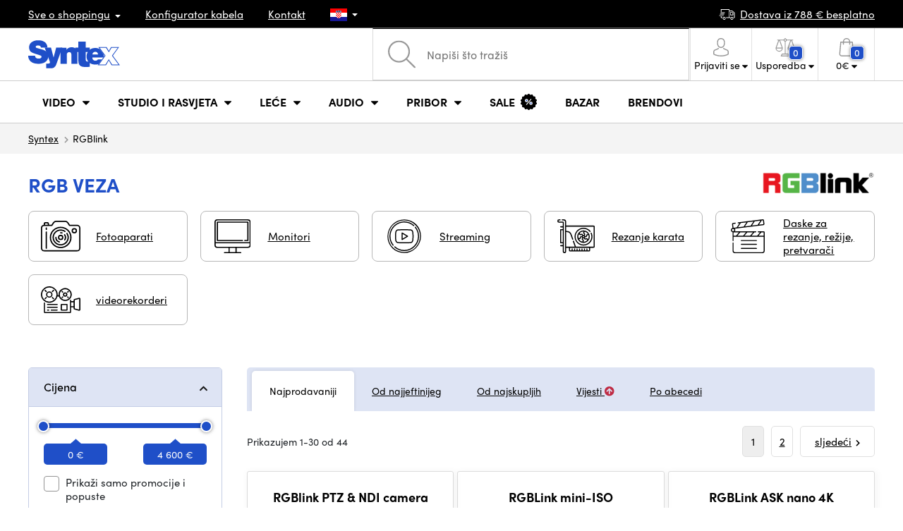

--- FILE ---
content_type: text/html; charset=UTF-8
request_url: https://www.syntex.hr/rgblink
body_size: 31313
content:
<!doctype html>
<html lang="cs" class="cc--light-funky">
<head>
	<meta charset="utf-8">
	<meta name="viewport" content="width=device-width, initial-scale=1, user-scalable=no, maximum-scale=1, shrink-to-fit=no">
	<title>RGB veza / SYNTEX.HR</title>
	<style> img, svg { max-width: 0px; height: auto; } </style>
	<link rel="stylesheet" href="https://use.typekit.net/xhw5loq.css">
	<link href="/styles/20260118-185811/css.css" rel="stylesheet" lazyload>
	<script>(function(a){_q=function(){return a;};$=function(f){typeof f==="function" && a.push(arguments);return $;};jQuery=$.ready=$;}([]));</script>
	<script>var mobileApp=0, mobilePromo=0, downloadPromo=0, eshopRoundIt=2, eshopLang='HR', eshopType = 'RETAIL';</script>

	<meta name="description" content="">
	<meta name="twitter:card" content="summary">
	<meta name="twitter:title" content="RGB veza / SYNTEX.HR">
	<meta name="twitter:description" content="">
	<meta name="twitter:image" content="https://www.syntex.hr/media/facebook/HR_fbshare.png">

	<meta property="og:title" content="RGB veza / SYNTEX.HR">
	<meta property="og:description" content="">
	<meta property="og:image" content="https://www.syntex.hr/media/facebook/HR_fbshare.png">
	<meta property="og:site_name" content="SYNTEX.HR">
	<meta property="og:url" content="https://www.syntex.hr/rgblink">
	<link rel="shortcut icon" href="/favicon.ico">
	<meta name="robots" content="index, follow">
		<script type="application/ld+json"> {
		"@context": "https://schema.org", "@type":
		"Organization", "url": "https://www.syntex.hr/",
		"logo": "https://www.syntex.hr/styles/img/logo.svg"
	} </script>
		<script> var GTMTag='GTM-K3JGTHNJ'; window.dataLayer = window.dataLayer || []; </script>
		</head>
<body class="preload">
  <div class="web-wrap" id="top">
		<div class="top-info">
			<div class="container">
				<ul>
					<li class="has-dropdown">
						<a href="/all-about-shopping"><span>Sve o shoppingu</span></a>
						<ul class="dropdown">
							<li><a href="/i/dostava-i-pla-anje">
								Dostava i plaćanje</a></li>
							<li><a href="/i/syntex-op-i-uvjeti-poslovanja">
								Odredbe i uvjeti</a></li>
							<li><a href="/i/uvjeti-koristenja-web-stranice">
								Uvjeti korištenja web stranice</a></li>
							<li><a href="/i/praska-trgovina">
								Praška trgovina</a></li>
							<li><a href="/i/trgovina-u-bratislavi">
								Trgovina u Bratislavi</a></li>
						</ul>
					</li>
					<li><a href="/kabeli-i-konektori-konfigurator-kabela">
						<span>Konfigurator kabela</span></a></li>
					<li><a href="/i/kontakt">
						Kontakt</a></li>
					<li class="lang has-dropdown">
						<a href="/"><img src="/styles/flags/HR.svg"/></a>
						<ul class="dropdown">
							<li><a href="https://www.syntex.cz/"><img src="/styles/flags/CZ.svg"/> CZ</a></li>
							<li><a href="https://www.syntex.sk/"><img src="/styles/flags/SK.svg"/> SK</a></li>
							<li><a href="https://www.syntex.tv/"><img src="/styles/flags/EU.svg"/> EU</a></li>
							<li><a href="https://www.syntexshop.hu/"><img src="/styles/flags/HU.svg"/> HU</a></li>
							<li><a href="https://www.syntexshop.at/"><img src="/styles/flags/AT.svg"/> AT</a></li>
							<li><a href="https://www.syntexshop.de/"><img src="/styles/flags/DE.svg"/> DE</a></li>
							<li><a href="https://www.syntex.si/"><img src="/styles/flags/SI.svg"/> SI</a></li>
							<li><a href="https://www.syntex.hr/"><img src="/styles/flags/HR.svg"/> HR</a></li>
						</ul>
					</li>
				</ul>
				<ul>
					<li><a href="/i/dostava-i-pla-anje"><img src="/styles/img/car.svg"/><span>
						Dostava iz						788						€ besplatno</span></a></li>
														</ul>
			</div>
		</div>				<div class="header-placeholder"><div class="header-main">
			<header>
				<div class="header-main__top"><div class="container">
					<a href="/" class="logo"><img src="/styles/img/logo.svg"/></a>
					<ul class="tools">
						<li class="tools-search">
							<a href="" class="search-open"><span>
								<svg xmlns="http://www.w3.org/2000/svg" viewBox="0 0 450 449.09"><path d="M446.36,427.62,315,297.29A178.84,178.84,0,0,0,359.1,179.55C359.1,80.48,278.52,0,179.55,0S0,80.58,0,179.55,80.58,359.1,179.55,359.1A178.84,178.84,0,0,0,297.29,315L428.62,445.36a12.67,12.67,0,0,0,8.87,3.73,12.31,12.31,0,0,0,8.87-3.73A12.63,12.63,0,0,0,446.36,427.62ZM25.12,179.55C25.12,94.4,94.4,25.21,179.45,25.21S333.79,94.49,333.79,179.55,264.61,334,179.45,334,25.12,264.7,25.12,179.55Z" style="fill:#969696"/></svg>
							</span><strong>Traži</strong></a>
							<form class="search" method="get" action="/search" id="sform" autocomplete="off">
								<input type="text" id="squery" name="q" value="" placeholder="Napiši što tražiš" />
								<span><svg xmlns="http://www.w3.org/2000/svg" viewBox="0 0 450 449.09"><path d="M446.36,427.62,315,297.29A178.84,178.84,0,0,0,359.1,179.55C359.1,80.48,278.52,0,179.55,0S0,80.58,0,179.55,80.58,359.1,179.55,359.1A178.84,178.84,0,0,0,297.29,315L428.62,445.36a12.67,12.67,0,0,0,8.87,3.73,12.31,12.31,0,0,0,8.87-3.73A12.63,12.63,0,0,0,446.36,427.62ZM25.12,179.55C25.12,94.4,94.4,25.21,179.45,25.21S333.79,94.49,333.79,179.55,264.61,334,179.45,334,25.12,264.7,25.12,179.55Z" style="fill:#969696"/></svg></span>
								<a href="" class="search-close" autocomplete="off"><i class="fas fa-times"></i></a>
							</form>
						</li>						<li class="js-click">							<a href="/eshop/loginform">
								<span><svg xmlns="http://www.w3.org/2000/svg" viewBox="0 0 410.76 482.9"><g id="Vrstva_2" data-name="Vrstva 2"><g id="Capa_1" data-name="Capa 1"><path d="M203.63,260.2h3.2c29.3-.5,53-10.8,70.5-30.5,38.5-43.4,32.1-117.8,31.4-124.9-2.5-53.3-27.7-78.8-48.5-90.7C244.73,5.2,226.63.4,206.43,0h-1.7c-11.1,0-32.9,1.8-53.8,13.7s-46.6,37.4-49.1,91.1c-.7,7.1-7.1,81.5,31.4,124.9C150.63,249.4,174.33,259.7,203.63,260.2Zm-75.1-152.9c0-.3.1-.6.1-.8,3.3-71.7,54.2-79.4,76-79.4h1.2c27,.6,72.9,11.6,76,79.4a2,2,0,0,0,.1.8c.1.7,7.1,68.7-24.7,104.5-12.6,14.2-29.4,21.2-51.5,21.4h-1c-22-.2-38.9-7.2-51.4-21.4C121.63,176.2,128.43,107.9,128.53,107.3Z" style="fill:#969696"/><path d="M410.73,383.6v-.3c0-.8-.1-1.6-.1-2.5-.6-19.8-1.9-66.1-45.3-80.9l-1-.3c-45.1-11.5-82.6-37.5-83-37.8a13.5,13.5,0,1,0-15.5,22.1c1.7,1.2,41.5,28.9,91.3,41.7,23.3,8.3,25.9,33.2,26.6,56a20.08,20.08,0,0,0,.1,2.5c.1,9-.5,22.9-2.1,30.9-16.2,9.2-79.7,41-176.3,41-96.2,0-160.1-31.9-176.4-41.1-1.6-8-2.3-21.9-2.1-30.9,0-.8.1-1.6.1-2.5.7-22.8,3.3-47.7,26.6-56,49.8-12.8,89.6-40.6,91.3-41.7a13.5,13.5,0,0,0-15.5-22.1c-.4.3-37.7,26.3-83,37.8-.4.1-.7.2-1,.3C2,314.7.73,361,.13,380.7a20.08,20.08,0,0,1-.1,2.5v.3c-.1,5.2-.2,31.9,5.1,45.3a12.83,12.83,0,0,0,5.2,6.3c3,2,74.9,47.8,195.2,47.8s192.2-45.9,195.2-47.8a13.38,13.38,0,0,0,5.2-6.3C410.93,415.5,410.83,388.8,410.73,383.6Z" style="fill:#969696"/></g></g></svg></span>
								<strong class="has-dropdown">Prijaviti se<img src="/styles/img/dropdown-black.svg"></strong>
							</a>
							<div class="login-dropdown dropdown">
								<form action="/eshop/login" method="post">
									<div class="form-group">
										<label>E-mail:</label>
										<input type="email" class="form-control" value="" name="loginemail" required>
									</div>
																		<div class="form-group">
										<label>Lozinka:<a href="/eshop/forgotpassword">Zaboravljena lozinka</a></label>
										<input type="password" class="form-control" value="" name="loginpassword" required>
									</div>
																		<div class="buttons-divide mb-3">
										<button type="submit" class="btn btn-success">Prijaviti se</button>
										<span>ili</span>
										<a href="https://www.facebook.com/v15.0/dialog/oauth?scope=email&state=a2d63656c096e05aa1e49bcc9b48654c&response_type=code&approval_prompt=auto&redirect_uri=https%3A%2F%2Fwww.syntex.hr%2F%3Ffacebook%3D1&client_id=516606982478176" class="btn btn-fb"><span><i class="fab fa-facebook-f"></i>&nbsp;&nbsp;Prijavite se putem Facebooka</span></a>										<a href="https://accounts.google.com/o/oauth2/auth?response_type=code&access_type=online&client_id=19588025809-v61tok6nae6ogack3b5lgb909tv5smet.apps.googleusercontent.com&redirect_uri=https://www.syntex.hr/?google=1&state&scope=email%20profile&approval_prompt=auto" class="btn btn-google  mt-2"><span><i class="fab fa-google"></i>&nbsp;&nbsp;Google prijava</span></a>										<a href="https://appleid.apple.com/auth/authorize?response_type=code&response_mode=form_post&client_id=tv.syntex.login&redirect_uri=https%3A%2F%2Fwww.syntex.hr%2F%3Fapple%3D1&state=db82a4deca&scope=name+email" class="btn btn-apple  mt-2"><span><i class="fab fa-apple"></i>&nbsp;&nbsp;AppleID prijava</span></a>																				<span>ili</span>
										<a href="/eshop/register" class="btn btn-primary">Registrirati se</a>
									</div>
								</form>
							</div>
						</li>
						<li id="compareHeader">
							<a class="compareURL">
								<span>
									<svg xmlns="http://www.w3.org/2000/svg" viewBox="0 0 437.74 419"><g id="Vrstva_2" data-name="Vrstva 2"><g id="Layer_1" data-name="Layer 1"><path d="M437.51,226.27a8.86,8.86,0,0,0-.06-1.15l-.39-1.09c0-.08-.05-.16-.09-.25L376.43,54H392.6a9.13,9.13,0,0,0,0-18.26H254.4A36.4,36.4,0,0,0,228.32,9.68V9.13a9.13,9.13,0,1,0-18.26,0v.55A36.44,36.44,0,0,0,184,35.76H45.79a9.13,9.13,0,1,0,0,18.26H61L.77,223.79.69,224l-.39,1.1a7.47,7.47,0,0,0-.07,1.15A9,9,0,0,0,0,227.42a82.14,82.14,0,1,0,164.28,0,8.67,8.67,0,0,0-.23-1.15,8.86,8.86,0,0,0-.06-1.15L163.6,224c0-.08,0-.16-.09-.25L103,54h81A36.47,36.47,0,0,0,210.06,80.1v275H159.33c-11.79,0-22.24,7.53-25.71,18L119.53,406.3a9.12,9.12,0,0,0,8.4,12.7H310.46a9.13,9.13,0,0,0,8.4-12.7L305,373.84a27.34,27.34,0,0,0-26-18.73H228.32V80.1A36.44,36.44,0,0,0,254.4,54h80.1L274.23,223.79l-.08.23-.39,1.1a9,9,0,0,0-.07,1.15,9,9,0,0,0-.23,1.15,82.14,82.14,0,1,0,164.28,0A8.67,8.67,0,0,0,437.51,226.27Zm-355.37,65A64,64,0,0,1,18.9,236.55H145.38A64,64,0,0,1,82.14,291.31Zm60-73H22.1L81.64,54h.71ZM288,380.3l8.69,20.45h-155l9-21.14a9.13,9.13,0,0,1,8.66-6.24H279.05C283,373.37,286.47,375.88,288,380.3ZM219.19,63.14a18.26,18.26,0,1,1,18.26-18.25A18.27,18.27,0,0,1,219.19,63.14ZM355.1,54h.71l59.81,164.27h-120Zm.5,237.29a64,64,0,0,1-63.23-54.76H418.84A64,64,0,0,1,355.6,291.31Z" style="fill:#969696"/></g></g></svg>
									<span id="comparisonCount">0</span>
								</span>
								<strong class="has-dropdown">Usporedba<img src="/styles/img/dropdown-black.svg"></strong>
							</a>
							<div class="compare-dropdown dropdown" id="compareContent">
																	<div class="delivery-info">
	Dodajte proizvode u usporedbu, oni će se pojaviti ovdje i moći ćete usporediti parametre.</div>
															</div>
						</li>						<li id="carthover">
							<a href="/eshop/basket">
								<span>
								<svg xmlns="http://www.w3.org/2000/svg" viewBox="0 0 391.4 489"><g id="Vrstva_2" data-name="Vrstva 2"><g id="Capa_1" data-name="Capa 1"><path d="M391.3,422.7l-28-315.3a13.48,13.48,0,0,0-13.4-12.3H292.3a96.61,96.61,0,0,0-193.2,0H41.5a13.41,13.41,0,0,0-13.4,12.3L.1,422.7c0,.4-.1.8-.1,1.2C0,459.8,32.9,489,73.4,489H318c40.5,0,73.4-29.2,73.4-65.1A4.87,4.87,0,0,0,391.3,422.7ZM195.7,27a69.67,69.67,0,0,1,69.6,68.1H126.1A69.67,69.67,0,0,1,195.7,27ZM318,462H73.4c-25.4,0-46-16.8-46.4-37.5L53.8,122.2H99v41a13.5,13.5,0,0,0,27,0v-41H265.3v41a13.5,13.5,0,0,0,27,0v-41h45.2l26.9,302.3C364,445.2,343.3,462,318,462Z" style="fill:#969696"/></g></g></svg>
								<span id="setnumproducts">0</span></span>
								<strong class="has-dropdown"><span id="settotalprice">0</span> €<img src="/styles/img/dropdown-black.svg"></strong>
							</a>
							<div class="cart-dropdown dropdown" id="b-cart-content">
									<div class="delivery-info">
		Nemate ništa u kolicima, zar nije šteta?	</div>
								</div>						</li>
						<li class="open-mobile">
							<button class="hamburger hamburger--collapse hamburger--accessible js-hamburger" type="button">
							  	<span class="hamburger-box"><span class="hamburger-inner"></span></span>
								<span class="hamburger-label">Menu</span>
							</button>
						</li>
					</ul>
				</div></div>
								<div class="header-main__nav"><div class="container">
				<nav>
					<ul>
									<li class="hassubmenu">
				<em>					<span>Video</span>
											<i class="fas fa-chevron-down"></i>
						<i class="fas fa-chevron-up"></i>
						<span class="ico-select">
							<svg viewBox="0 0 292.36 164.45"><path d="M286.93,133.33,159,5.42a17.94,17.94,0,0,0-25.7,0L5.42,133.33a17.93,17.93,0,0,0,0,25.69,17.59,17.59,0,0,0,12.85,5.43H274.09a18.17,18.17,0,0,0,12.84-31.12Z"></path></svg>
						</span>
														</em>									<div class="submenu dropdown">
						<div class="submenu__header"><a href="/daske-za-rezanje-rezije-pretvaraci-pretvaraci-signala" class="submenu__header__btn">Video pretvarači</a><a href="/softver-upravljacki-programi-diskovni-nizovi-video-montaza-i-montaza__blackmagic-design" class="submenu__header__btn">daVinci Resolve</a><a href="/grass-valley" class="submenu__header__btn submenu__header__btn--dark">EDIUS 11</a><a href="/softver-upravljacki-programi-diskovni-nizovi-softver__vmix" class="submenu__header__btn submenu__header__btn--dark">vMix</a><a href="/search?q=Avmatrix+shark" class="submenu__header__btn submenu__header__btn--border">Nove AV Matrix režije</a></div>						<div class="submenu__body">
														<div class="submenu__links">
								<div class="submenu__links__section"><strong><a href="/fotoaparati">Fotoaparati</a></strong><ul><li><a href="/fotoaparati-digitalno-kino">Digitalno kino</a></li><li><a href="/fotoaparati-emitiranje">Emitiranje</a></li><li><a href="/fotoaparati-akcijske-kamere">Akcijske kamere</a></li><li><a href="/fotoaparati-kompaktni-fotoaparati">Kompaktni fotoaparati</a></li><li><a href="/fotoaparati-ptz-kamere">PTZ kamere</a></li><li><a href="/streaming-stream-kamere">Stream kamere</a></li><li><a href="/fotoaparati-sigurnosne-ip-kamere">Sigurnosne IP kamere</a></li></ul></div><div class="submenu__links__section"><strong><a href="/le-e-filteri-le-e-i-filteri">LEĆE I FILTERI</a></strong><ul><li><a href="/le-e-filteri-le-e">Leće</a></li><li><a href="/le-e-filteri-cis-enje">Čišćenje</a></li><li><a href="/le-e-filteri-filteri">Filteri</a></li></ul></div><div class="submenu__links__section"><strong><a href="/daske-za-rezanje-rezije-pretvaraci-bezicni-video-prijenos">Bežični video prijenos</a></strong><ul><li><a href="/daske-za-rezanje-rezije-pretvaraci-bezicni-video-prijenos__input%20wireless%20video_sdi">SDI prijenos</a></li><li><a href="/daske-za-rezanje-rezije-pretvaraci-bezicni-video-prijenos__input%20wireless%20video_hdmi">HDMI prijenos</a></li><li><a href="/daske-za-rezanje-rezije-pretvaraci-bezicni-video-prijenos__hollyland">Holllyland</a></li></ul></div><div class="submenu__links__section"><strong><a href="/daske-za-rezanje-rezije-pretvaraci">Daske za rezanje, režije, pretvarači</a></strong><ul><li><a href="/daske-za-rezanje-rezije-pretvaraci-smjer">Smjer</a></li><li><a href="/daske-za-rezanje-rezije-pretvaraci-mobilne-sobe-za-ure-ivanje-uzivo">Mobilne sobe za uređivanje uživo</a></li><li><a href="/streaming-smjer-strujanja">Smjer strujanja</a></li><li><a href="/softver-upravljacki-programi-diskovni-nizovi-softverski-troskovi">Softverski troškovi</a></li><li><a href="/daske-za-rezanje-rezije-pretvaraci-pretvaraci-signala">Pretvarači signala</a></li><li><a href="/videorekorderi-terenski-snimaci-monitori">Terenski snimači/monitori</a></li><li><a href="/videorekorderi-studijske-snimace">Studijske snimače</a></li><li><a href="/videorekorderi-video-snimanje">Video snimanje</a></li></ul></div><div class="submenu__links__section"><strong><a href="/kabeli-i-konektori">Kabeli i konektori</a></strong><ul><li><a href="/kabeli-i-konektori-sdi-kablovi">SDI kablovi</a></li><li><a href="/kabeli-i-konektori-hdmi-kabeli">HDMI kabeli</a></li><li><a href="/kabeli-i-konektori-kablovi-na-bubnju">Kablovi na bubnju</a></li><li><a href="/kabeli-i-konektori-spremni-opticki-kablovi">Spremni optički kablovi</a></li><li><a href="/kabeli-i-konektori-thunderbolt-kabeli">Thunderbolt kabeli</a></li></ul></div><div class="submenu__links__section"><strong><a href="/daske-za-rezanje-rezije-pretvaraci-interkom-tally">Interkom/Tally</a></strong><ul><li><a href="/daske-za-rezanje-rezije-pretvaraci-interkom-tally__hollyland">Hollyland komunikacija</a></li><li><a href="/daske-za-rezanje-rezije-pretvaraci-interkom-tally__avmatrix">AV Matrix Tally</a></li></ul></div><div class="submenu__links__section"><strong><a href="/monitori">Monitori</a></strong><ul></ul></div>							</div>
																					<div class="submenu__promo">
								<div class="submenu__promo__box lazyload" data-bg="/media/submenu/computeredit.png"><strong>Kamere</strong><a href="/fotoaparati__panasonic">Panasonic</a><a href="/fotoaparati__sony">Sony</a><a href="/fotoaparati__blackmagic-design">Blackmagic Design</a></div><div class="submenu__promo__box lazyload" data-bg="/media/submenu/computeredit.png"><strong>Kamere</strong><a href="/fotoaparati__red">RED</a><a href="/fotoaparati__fujifilm">FUJIFILM</a><a href="/fotoaparati__nikon">Nikon</a></div><div class="submenu__promo__box lazyload" data-bg="/media/submenu/computeredit.png"><strong>Kamere</strong><a href="/fotoaparati__dji">DJI</a><a href="/fotoaparati__insta360">Insta360</a></div>							</div>
													</div>
					</div>
							</li>
						<li class="hassubmenu">
				<em>					<span>Studio i rasvjeta</span>
											<i class="fas fa-chevron-down"></i>
						<i class="fas fa-chevron-up"></i>
						<span class="ico-select">
							<svg viewBox="0 0 292.36 164.45"><path d="M286.93,133.33,159,5.42a17.94,17.94,0,0,0-25.7,0L5.42,133.33a17.93,17.93,0,0,0,0,25.69,17.59,17.59,0,0,0,12.85,5.43H274.09a18.17,18.17,0,0,0,12.84-31.12Z"></path></svg>
						</span>
														</em>									<div class="submenu dropdown">
						<div class="submenu__header"><a href="/manfrotto" class="submenu__header__btn">Manfotto TOP</a><a href="/svjetla__smallrig" class="submenu__header__btn">SmallRig TOP svjetla</a><a href="/monitori-monitori__feelworld" class="submenu__header__btn submenu__header__btn--dark">Feelword TOP monitori</a><a href="/monitori-monitori__portkeys" class="submenu__header__btn submenu__header__btn--dark">Portkeys TOP monitori</a></div>						<div class="submenu__body">
														<div class="submenu__links">
								<div class="submenu__links__section"><strong><a href="/svjetla-prijenosna-svjetla">Prijenosna svjetla</a></strong><ul><li><a href="/svjetla-studijska-svjetla">Studijska svjetla</a></li><li><a href="/svjetla-tronosci-za-svjetla">Tronošci za svjetla</a></li><li><a href="/svjetla-svjetla-kamere">Svjetla kamere</a></li><li><a href="/svjetla-pribor">Pribor</a></li><li><a href="/svjetla-tronosci-za-svjetla">Tronošci za svjetla</a></li></ul></div><div class="submenu__links__section"><strong><a href="/streaming">Streaming</a></strong><ul><li><a href="/streaming-smjer-strujanja">Smjer strujanja</a></li><li><a href="/streaming-stream-kamere">Stream kamere</a></li><li><a href="/rezanje-karata">Streaming kartice</a></li><li><a href="/streaming-koderi">Koderi</a></li></ul></div><div class="submenu__links__section"><strong><a href="/daske-za-rezanje-rezije-pretvaraci">Daske za rezanje, režije, pretvarači</a></strong><ul><li><a href="/daske-za-rezanje-rezije-pretvaraci-keying">Keying</a></li></ul></div><div class="submenu__links__section"><strong><a href="/monitori-monitori">Monitori</a></strong><ul><li><a href="/monitori-monitori-kamera">Monitori kamera</a></li><li><a href="/monitori-studijski-monitori">Studijski monitori</a></li><li><a href="/monitori-pronalazaci">Pronalazači</a></li><li><a href="/monitori-pricvrs-ivanje-monitora">Pričvršćivanje monitora</a></li><li><a href="/monitori-sjenila-za-monitore">Sjenila za monitore</a></li><li><a href="/monitori-monitori-za-nadzor">Monitori za nadzor</a></li></ul></div><div class="submenu__links__section"><strong><a href="/stativi-slajderi-kardani">Stativi, slajderi, kardani</a></strong><ul><li><a href="/stativi-slajderi-kardani-stalci-za-mikrofon">Stalci za mikrofon</a></li><li><a href="/stativi-slajderi-kardani-stativi">Stativi</a></li></ul></div>							</div>
																				</div>
					</div>
							</li>
						<li class="hassubmenu">
				<em>					<span>Leće</span>
											<i class="fas fa-chevron-down"></i>
						<i class="fas fa-chevron-up"></i>
						<span class="ico-select">
							<svg viewBox="0 0 292.36 164.45"><path d="M286.93,133.33,159,5.42a17.94,17.94,0,0,0-25.7,0L5.42,133.33a17.93,17.93,0,0,0,0,25.69,17.59,17.59,0,0,0,12.85,5.43H274.09a18.17,18.17,0,0,0,12.84-31.12Z"></path></svg>
						</span>
														</em>									<div class="submenu dropdown">
						<div class="submenu__header"></div>						<div class="submenu__body">
														<div class="submenu__links">
								<div class="submenu__links__section"><strong><a href="/le-e-filteri-le-e-i-filteri">LEĆE I FILTERI</a></strong><ul><li><a href="/le-e-filteri-le-e__bayonet_ef,ef-m">EF mount</a></li><li><a href="/le-e-filteri-le-e__bayonet_x-mount">Fuji X-mount</a></li><li><a href="/le-e-filteri-le-e__bayonet_e-mount">E mount</a></li><li><a href="/le-e-filteri-le-e__bayonet_rf">RF mount</a></li><li><a href="/le-e-filteri-le-e__bayonet_mft">m43 MFT</a></li><li><a href="/le-e-filteri-le-e__bayonet_b4-2-3">B4 broadcast</a></li><li><a href="/le-e-filteri-le-e__bayonet_pl">PL mount</a></li><li><a href="/le-e-filteri-le-e__bayonet_z-mount">Nikon Z-mount</a></li><li><a href="/le-e-filteri-le-e__bayonet_l-mount">L mount</a></li><li><a href="/le-e-filteri-le-e__anamorfni_ano">Anamorfni</a></li></ul></div><div class="submenu__links__section"><strong><a href="/le-e-filteri-le-e-i-filteri">LEĆE I FILTERI</a></strong><ul><li><a href="/le-e-filteri-le-e-i-filteri__filter-type_uv-filter">UV Filters</a></li><li><a href="/le-e-filteri-le-e-i-filteri__filter-type_variable-nd">Variable ND</a></li><li><a href="/le-e-filteri-le-e-i-filteri__moment">Moment</a></li><li><a href="/le-e-filteri-le-e-i-filteri__kfc">KF Concept</a></li><li><a href="/le-e-filteri-filteri__format_4x5-65">4x5,65 Filters</a></li></ul></div><div class="submenu__links__section"><strong><a href="/le-e-filteri-adapteri">Adapteri</a></strong><ul><li><a href="/le-e-filteri-adapteri">Adapteri</a></li><li><a href="/le-e-filteri-adapteri__step-up-down-ring_ano">Step-up prsten za objektive</a></li></ul></div><div class="submenu__links__section"><strong><a href="/le-e-filteri-kontrola-zumiranja">Kontrola zumiranja</a></strong><ul><li><a href="/le-e-filteri-bocni-fokus">Bočni fokus</a></li><li><a href="/le-e-filteri-mat-kutija">Mat kutija</a></li><li><a href="/le-e-filteri-kontrola-zumiranja">Kontrola zumiranja</a></li><li><a href="/le-e-filteri-sirokokutni-zavrsni-poklopci-i-tele">Širokokutni završni poklopci i Tele</a></li></ul></div><div class="submenu__links__section"><strong><a href="/le-e-filteri-le-e-i-filteri">LEĆE I FILTERI</a></strong><ul><li><a href="/le-e-filteri-cis-enje">Čišćenje</a></li><li><a href="/le-e-filteri-poklopci-za-le-e-zastita-za-le-e">Poklopci za leće/zaštita za leće</a></li></ul></div>							</div>
																				</div>
					</div>
							</li>
						<li class="hassubmenu">
				<em>					<span>Audio</span>
											<i class="fas fa-chevron-down"></i>
						<i class="fas fa-chevron-up"></i>
						<span class="ico-select">
							<svg viewBox="0 0 292.36 164.45"><path d="M286.93,133.33,159,5.42a17.94,17.94,0,0,0-25.7,0L5.42,133.33a17.93,17.93,0,0,0,0,25.69,17.59,17.59,0,0,0,12.85,5.43H274.09a18.17,18.17,0,0,0,12.84-31.12Z"></path></svg>
						</span>
														</em>									<div class="submenu dropdown">
						<div class="submenu__header"></div>						<div class="submenu__body">
														<div class="submenu__links">
								<div class="submenu__links__section"><strong><a href="/audio-mikrofoni">Mikrofoni</a></strong><ul><li><a href="/audio-mikrofoni-kamere">Mikrofoni kamere</a></li><li><a href="/audio-studijski-mikrofoni">Studijski mikrofoni</a></li><li><a href="/audio-reverni-mikrofoni">Reverni mikrofoni</a></li><li><a href="/audio-bezicni-sustavi">Bežični sustavi</a></li><li><a href="/audio-pribor">Pribor</a></li><li><a href="/stativi-slajderi-kardani-stalci-za-mikrofon">Stalci za mikrofon</a></li></ul></div><div class="submenu__links__section"><strong><a href="/audio-slusalice">Slušalice</a></strong><ul><li><a href="/audio-slusalice__sennheiser">Sennheiser slušalice</a></li><li><a href="/audio-slusalice__rode">RODE slušalice</a></li><li><a href="/audio-slusalice__yamaha">Yamaha slušalice</a></li></ul></div><div class="submenu__links__section"><strong><a href="/monitori">Monitori</a></strong><ul><li><a href="/monitori-monitori-kamera?cmax_0=199&vmax_0=11700">Niska cijena</a></li><li><a href="/monitori-monitori-kamera?cmin_0=199&vmin_0=0&cmax_0=537&vmax_0=11700">Srednja cijena</a></li></ul></div><div class="submenu__links__section"><strong><a href="/audio-mikseri">Mikseri</a></strong><ul><li><a href="/audio-mikseri__rode">Mix Rode</a></li><li><a href="/audio-mikseri__presonus">Mix Presonus</a></li></ul></div><div class="submenu__links__section"><strong><a href="/kabeli-i-konektori">Kabeli i konektori</a></strong><ul><li><a href="/kabeli-i-konektori-audio-kablovi">Audio kablovi</a></li><li><a href="/audio-rekorderi">Rekorderi</a></li><li><a href="/audio-audio-sucelje">Audio sučelje</a></li></ul></div>							</div>
																				</div>
					</div>
							</li>
						<li class="hassubmenu">
				<em>					<span>Pribor</span>
											<i class="fas fa-chevron-down"></i>
						<i class="fas fa-chevron-up"></i>
						<span class="ico-select">
							<svg viewBox="0 0 292.36 164.45"><path d="M286.93,133.33,159,5.42a17.94,17.94,0,0,0-25.7,0L5.42,133.33a17.93,17.93,0,0,0,0,25.69,17.59,17.59,0,0,0,12.85,5.43H274.09a18.17,18.17,0,0,0,12.84-31.12Z"></path></svg>
						</span>
														</em>									<div class="submenu dropdown">
						<div class="submenu__header"></div>						<div class="submenu__body">
														<div class="submenu__links">
								<div class="submenu__links__section"><strong><a href="/stativi-slajderi-kardani">Stativi, slajderi, kardani</a></strong><ul><li><a href="/stativi-slajderi-kardani-stativi">Stativi</a></li><li><a href="/stativi-slajderi-kardani-tronozne-ploce">Tronožne ploče</a></li><li><a href="/stativi-slajderi-kardani-tronosci-za-svjetla">Tronošci za svjetla</a></li><li><a href="/stativi-slajderi-kardani-stolni-stativi">Stolni stativi</a></li><li><a href="/stativi-slajderi-kardani-kardanski">Kardanski</a></li><li><a href="/stativi-slajderi-kardani-klizaci">Klizači</a></li></ul></div><div class="submenu__links__section"><strong><a href="/baterije-punjenje-izvori-baterija">Baterija</a></strong><ul><li><a href="/baterije-punjenje-izvori-baterija__mount-type_v-nosac">V-Mount baterija</a></li><li><a href="/baterije-punjenje-izvori-baterija__sony">Sony NP baterija</a></li><li><a href="/baterije-punjenje-izvori-baterija-14-4v">Baterija 14.4V</a></li><li><a href="/baterije-punjenje-izvori-baterija-7-2v">Baterija 7.2V</a></li><li><a href="/baterije-punjenje-izvori-punjaci-14-4v">Punjači 14.4V</a></li><li><a href="/baterije-punjenje-izvori-punjaci-7-2v">Punjači 7.2V</a></li><li><a href="/baterije-punjenje-izvori-plocice-za-baterije">Pločice za baterije</a></li><li><a href="/baterije-punjenje-izvori-napajanje">Napajanje</a></li></ul></div><div class="submenu__links__section"><strong><a href="/pribor-kavezi-torbe-karte-karte-citaci">Karte, čitači</a></strong><ul><li><a href="/pribor-kavezi-torbe-karte-sd-kartice">SD kartice</a></li><li><a href="/pribor-kavezi-torbe-karte-ssd">SSD</a></li><li><a href="/pribor-kavezi-torbe-karte-cfast-kartice">CFAST kartice</a></li><li><a href="/pribor-kavezi-torbe-karte-cfexpress">CFexpress</a></li><li><a href="/pribor-kavezi-torbe-karte-crveni-mini-mag">CRVENI MINI-MAG</a></li><li><a href="/pribor-kavezi-torbe-karte-sd-kartice">SD kartice</a></li><li><a href="/pribor-kavezi-torbe-karte-sxs">SxS</a></li><li><a href="/pribor-kavezi-torbe-karte-xqd-kartice">XQD kartice</a></li><li><a href="/pribor-kavezi-torbe-karte-citaci-kartica">Čitači kartica</a></li></ul></div><div class="submenu__links__section"><strong><a href="/pribor-kavezi-torbe-karte-oprema-kavezi-pribor">Oprema, kavezi, pribor</a></strong><ul><li><a href="/pribor-kavezi-torbe-karte-gotovi-setovi">Gotovi setovi</a></li><li><a href="/pribor-kavezi-torbe-karte-15-i-19mm-pribor">15 i 19mm pribor</a></li><li><a href="/pribor-kavezi-torbe-karte-sipke-od-15-i-19-mm">Šipke od 15 i 19 mm</a></li><li><a href="/pribor-kavezi-torbe-karte-ploce-ispod-kamere">Ploče ispod kamere</a></li><li><a href="/pribor-kavezi-torbe-karte-rucke">Ručke</a></li><li><a href="/pribor-kavezi-torbe-karte-kavezi">Kavezi</a></li><li><a href="/pribor-kavezi-torbe-karte-carobna-ruka-ruke">Čarobna ruka - ruke</a></li><li><a href="/pribor-kavezi-torbe-karte-mat-kutija">Mat kutija</a></li><li><a href="/pribor-kavezi-torbe-karte-oslonci-za-ramena">Oslonci za ramena</a></li><li><a href="/pribor-kavezi-torbe-karte-vijci-odvijaci">Vijci, odvijači</a></li></ul></div><div class="submenu__links__section"><strong><a href="/kabeli-i-konektori">Kabeli i konektori</a></strong><ul><li><a href="/kabeli-i-konektori-hdmi-kabeli">HDMI kabeli</a></li><li><a href="/kabeli-i-konektori-sdi-kablovi">SDI kablovi</a></li><li><a href="/kabeli-i-konektori-kablovi-na-bubnju">Kablovi na bubnju</a></li><li><a href="/kabeli-i-konektori-spremni-opticki-kablovi">Spremni optički kablovi</a></li></ul></div><div class="submenu__links__section"><strong><a href="/pribor-kavezi-torbe-karte-torbe-koferi-kabanice">Torbe, koferi, kabanice</a></strong><ul><li><a href="/pribor-kavezi-torbe-karte-ruksaci-za-fotoaparate-i-fotografije">Ruksaci za fotoaparate i fotografije</a></li><li><a href="/pribor-kavezi-torbe-karte-torbice-za-odijela">Torbice za odijela</a></li><li><a href="/pribor-kavezi-torbe-karte-kabanice">Kabanice</a></li><li><a href="/pribor-kavezi-torbe-karte-ruksaci-za-fotoaparate-i-fotografije__moment">Moment</a></li></ul></div>							</div>
																				</div>
					</div>
							</li>
						<li>
				<a href="/sale">					<span>Sale</span>
																<svg  xmlns="http://www.w3.org/2000/svg" viewBox="0 0 478.19 488.03"><g id="Vrstva_2" data-name="Vrstva 2"><g id="Capa_1" data-name="Capa 1"><circle cx="174.24" cy="202.56" r="20.4" style="fill:#1f4fc7"></circle><circle cx="303.84" cy="285.36" r="20.4" style="fill:#1f4fc7"></circle><path d="M472,271l-7.4-10.1a31.84,31.84,0,0,1-.3-37.1l7.2-10.2a31.83,31.83,0,0,0-11-46.4l-11-5.9a31.69,31.69,0,0,1-16.3-33.3l2.1-12.3a31.76,31.76,0,0,0-30-37l-12.5-.5a31.88,31.88,0,0,1-29.2-22.9l-3.5-12A31.7,31.7,0,0,0,317,23l-11.5,4.9a31.69,31.69,0,0,1-36.2-8l-8.3-9.3a31.7,31.7,0,0,0-47.6.4l-8.2,9.4a31.8,31.8,0,0,1-36.1,8.5l-11.6-4.8a31.84,31.84,0,0,0-42.8,21l-3.3,12.1a31.58,31.58,0,0,1-28.8,23.3l-12.5.7a31.75,31.75,0,0,0-29.4,37.5L43,131a31.7,31.7,0,0,1-15.8,33.5l-10.9,6.1a31.73,31.73,0,0,0-10.2,46.5l7.4,10.1a31.84,31.84,0,0,1,.3,37.1l-7.2,10.2a31.83,31.83,0,0,0,11,46.4l11,5.9a31.69,31.69,0,0,1,16.3,33.3l-2.1,12.3a31.76,31.76,0,0,0,30,37l12.5.5a31.88,31.88,0,0,1,29.2,22.9l3.5,12a31.7,31.7,0,0,0,43.1,20.3l11.5-4.9a31.69,31.69,0,0,1,36.2,8l8.3,9.3a31.7,31.7,0,0,0,47.6-.4l8.2-9.4a31.8,31.8,0,0,1,36.1-8.5l11.6,4.8a31.84,31.84,0,0,0,42.8-21l3.3-12.1a31.58,31.58,0,0,1,28.8-23.3l12.5-.7a31.75,31.75,0,0,0,29.4-37.5l-2.3-12.3a31.7,31.7,0,0,1,15.8-33.5l10.9-6.1A31.7,31.7,0,0,0,472,271Zm-347.1-68.4a49.2,49.2,0,1,1,49.2,49.2A49.16,49.16,0,0,1,124.94,202.56Zm58.7,126.9a12,12,0,0,1-16.9,1.6h0a12,12,0,0,1-1.6-16.9l129.1-155.5a12,12,0,1,1,18.5,15.3Zm120.2,5.1a49.2,49.2,0,1,1,49.2-49.2A49.16,49.16,0,0,1,303.84,334.56Z" style="fill:#1f4fc7"></path></g></g></svg>
									</a>							</li>
						<li>
				<a href="/used">					<span>Bazar</span>
														</a>							</li>
						<li>
				<a href="/brands">					<span>Brendovi</span>
														</a>							</li>
								</ul>
					<ul class="only-mobile">
						<li><a href="/i/nas">
							Informacija</a></li>
						<li><a href="/i/showroom-praha">
							Izložbeni salon Prag</a></li>
						<li><a href="/i/kontakt">
							Kontakt</a></li>
						<li><a href="/kabeli-i-konektori-konfigurator-kabela">
							Konfigurator kabela</a></li>
					</ul>
					<ul class="only-mobile-lang">
						<li><a href="https://www.syntex.cz/"><img src="/styles/flags/CZ.svg"/><span>CZ</span></a></li>
						<li><a href="https://www.syntex.sk/"><img src="/styles/flags/SK.svg"/><span>SK</span></a></li>
						<li><a href="https://www.syntex.tv/"><img src="/styles/flags/EU.svg"/><span>EU</span></a></li>
						<li><a href="https://www.syntexshop.hu/"><img src="/styles/flags/HU.svg"/><span>HU</span></a></li>
						<li><a href="https://www.syntexshop.at/"><img src="/styles/flags/AT.svg"/><span>AT</span></a></li>
						<li><a href="https://www.syntexshop.de/"><img src="/styles/flags/DE.svg"/><span>DE</span></a></li>
						<li><a href="https://www.syntex.si/"><img src="/styles/flags/SI.svg"/><span>SI</span></a></li>
						<li><a href="https://www.syntex.hr/"><img src="/styles/flags/HR.svg"/><span>HR</span></a></li>
					</ul>
				</nav>
				</div></div>
							</header>
		</div></div>
				<div class="content-wrap">
<div class="breadcrumb-wrap">
	<div class="container">
		<ol class="breadcrumb">
			<li class="breadcrumb-item"><a href="/">Syntex</a></li>
			<li class="breadcrumb-item">RGBlink</li>		<script type="application/ld+json"> {
      		"@context": "https://schema.org",
      		"@type": "BreadcrumbList",
      		"itemListElement": [
				{ "@type": "ListItem", "position": 1, "name": "RGBlink", "item": "https://www.syntex.hr/rgblink" }
		]} </script>
				</ol>
	</div>
</div>
<div class="container category-main">
<script>var isB2B=0,websiteURL='https://www.syntex.hr',forceNoAjax=false,defaultHash='',doResetFilter=false,eshopBaseURL='',eshopBaseHASH='',inFilterReset=false,proceedWithReset=true,firstTimeFilter=true;</script>
<div class="container category-main">
			<h1 id="h1a">RGB veza</h1>
		<img src="/media/logo/rgblink-logo.png" alt="RGB veza" class="float-right d-none d-md-inline-block" style="max-height:40px; margin-top:-50px">		<div class="seotexttop">
									<div id="seotexttop"></div>
		</div>
	
			<div class="category-thumbs">
							<a href="fotoaparati__rgblink" class="category-thumb">
					<span><img class="lazyload" data-src="/styles/img/menu/kamery.svg" alt="Fotoaparati"></span>					<strong>Fotoaparati</strong>
				</a>
							<a href="monitori__rgblink" class="category-thumb">
					<span><img class="lazyload" data-src="/styles/img/menu/monitory-projektory.svg" alt="Monitori"></span>					<strong>Monitori</strong>
				</a>
							<a href="streaming__rgblink" class="category-thumb">
					<span><img class="lazyload" data-src="/styles/img/menu/streaming-a-kodovani.svg" alt="Streaming"></span>					<strong>Streaming</strong>
				</a>
							<a href="rezanje-karata__rgblink" class="category-thumb">
					<span><img class="lazyload" data-src="/styles/img/menu/strihove-karty.svg" alt="Rezanje karata"></span>					<strong>Rezanje karata</strong>
				</a>
							<a href="daske-za-rezanje-rezije-pretvaraci__rgblink" class="category-thumb">
					<span><img class="lazyload" data-src="/styles/img/menu/strizny-a-rezie.svg" alt="Daske za rezanje, režije, pretvarači"></span>					<strong>Daske za rezanje, režije, pretvarači</strong>
				</a>
							<a href="videorekorderi__rgblink" class="category-thumb">
					<span><img class="lazyload" data-src="/styles/img/menu/videorekordery.svg" alt="videorekorderi"></span>					<strong>videorekorderi</strong>
				</a>
					</div>
	
		<div class="category-wrap" id="eshopstart">
		<div class="category-filter">
			<a href="" class="filter-mobile js-filter-toggle">Filtriranje proizvoda</a>
			<div class="filter">
				<div class="filter__mobile">
					<a href="" class="btn btn-primary  js-filter-toggle">&times</a>
				</div>
				<div class="filter-group">
					<form action="?" id="ext-filter">
						<input type="hidden" name="sort" id="sort" value="0">
													<div class="filter-box is-open">
								<h3><a href="">Cijena</a></h3>
								<div class="in">
											<div class="slider-range-wrap">
			<div class="slider-range" id="slider0" data-id="slider0" data-cmin="0" data-cmax="4600" data-vmin="0" data-vmax="4600" data-step="1" data-range="true" data-suffix=" €" data-decimals="0"></div>
			<input type="hidden" name="vmin_0" value="0">
			<input type="hidden" name="vmax_0" value="4600">
			<input type="hidden" class="cmin" name="cmin_0" value="0">
			<input type="hidden" class="cmax" name="cmax_0" value="4600">
			<div class="from-to">
				<div class="slider-from"></div>
				<div class="slider-to"></div>
			</div>
		</div>

				<div class="checkbox-list mt-3">
			<label class="input-checkbox">
				<input type="checkbox" name="discounts"  value="1" class="inp-item__inp">
				<span class="inp-item">
					Prikaži samo promocije i popuste				</span>
			</label>
		</div>
										</div>
							</div>
										<div class="filter-box is-open">
				<h3><a href="#" class="f-filter__name">Dostupnost</a></h3>
				<div class="in">
				<div class="checkbox-list">

					<label class="input-checkbox">
						<input type="checkbox" name="availability" value="1"  class="inp-item__inp">
						<span class="inp-item">
							Na lageru <span class="c"></span>
						</span>
					</label>
			<label class="input-checkbox"><input class="inp-item__inp furl" type="checkbox"  name="sklad[]" value="2" data-typ="sklad" data-value="2" data-param="2"><span>Bratislava <span class="c"></span></span></label><label class="input-checkbox"><input class="inp-item__inp furl" type="checkbox"  name="sklad[]" value="1" data-typ="sklad" data-value="1" data-param="1"><span>Praha <span class="c"></span></span></label>				</div>
				</div>
			</div>
			<div class="filter-box is-open"><h3><a href="#" class="f-filter__name">Main parameters</a></h3><div class="in"><h4>Camera Sensor size</h4><div class='checkbox-list' id='filtr76' data-id='filtr76'><label class="input-checkbox"><input class="furl" type="checkbox"  name="param_76[]" value="451" data-typ="sensor-size" data-value="451"><span>1/2,8&quot; <span class="c"></span></span></label></div><h4>Resolution</h4><div class='checkbox-list' id='filtr6' data-id='filtr6'><label class="input-checkbox"><input class="furl" type="checkbox"  name="param_6[]" value="455" data-typ="resolution" data-value="455"><span>2K <span class="c"></span></span></label><label class="input-checkbox"><input class="furl" type="checkbox"  name="param_6[]" value="1678" data-typ="resolution" data-value="1678"><span>4K <span class="c"></span></span></label><label class="input-checkbox"><input class="furl" type="checkbox"  name="param_6[]" value="1686" data-typ="resolution" data-value="1686"><span>4K UHD <span class="c"></span></span></label><label class="input-checkbox"><input class="furl" type="checkbox"  name="param_6[]" value="6" data-typ="resolution" data-value="6"><span>Full HD <span class="c"></span></span></label><label class="input-checkbox"><input class="furl" type="checkbox"  name="param_6[]" value="4" data-typ="resolution" data-value="4"><span>UHD <span class="c"></span></span></label></div><h4>Zoom</h4><div id='filtr43' class='slider-range-wrap' data-id='filtr43'>							<div class="slider-range" id="slider43" data-id="slider43" data-cmin="12" data-cmax="30" data-vmin="12" data-vmax="30" data-step="1" data-range="true" data-suffix=" x" data-decimals="0">
								<input type="hidden" name="vmin_43" value="12">
								<input type="hidden" name="vmax_43" value="30">
								<input type="hidden" class="cmin" name="cmin_43" value="12">
								<input type="hidden" class="cmax" name="cmax_43" value="30">
							</div>
							<div class="from-to">
								<div class="slider-from"></div>
								<div class="slider-to"></div>
							</div>
							</div><h4>Type of bayonet</h4><div class='checkbox-list' id='filtr7' data-id='filtr7'><label class="input-checkbox"><input class="furl" type="checkbox"  name="param_7[]" value="39" data-typ="type-of-bayonet" data-value="39"><span>integrirana leća <span class="c"></span></span></label></div><h4>Output</h4><div class='checkbox-list' id='filtr8' data-id='filtr8'><label class="input-checkbox"><input class="furl" type="checkbox"  name="param_8[]" value="241" data-typ="output" data-value="241"><span>12G SDI <span class="c"></span></span></label><label class="input-checkbox"><input class="furl" type="checkbox"  name="param_8[]" value="544" data-typ="output" data-value="544"><span>3G SDI <span class="c"></span></span></label><label class="input-checkbox"><input class="furl" type="checkbox"  name="param_8[]" value="545" data-typ="output" data-value="545"><span>6G SDI <span class="c"></span></span></label><label class="input-checkbox"><input class="furl" type="checkbox"  name="param_8[]" value="1689" data-typ="output" data-value="1689"><span>HD-SDI <span class="c"></span></span></label><label class="input-checkbox"><input class="furl" type="checkbox"  name="param_8[]" value="10" data-typ="output" data-value="10"><span>HDMI <span class="c"></span></span></label><label class="input-checkbox"><input class="furl" type="checkbox"  name="param_8[]" value="82" data-typ="output" data-value="82"><span>NDI <span class="c"></span></span></label><label class="input-checkbox"><input class="furl" type="checkbox"  name="param_8[]" value="338" data-typ="output" data-value="338"><span>RTMP <span class="c"></span></span></label><label class="input-checkbox"><input class="furl" type="checkbox"  name="param_8[]" value="11" data-typ="output" data-value="11"><span>SDI <span class="c"></span></span></label><label class="input-checkbox"><input class="furl" type="checkbox"  name="param_8[]" value="1688" data-typ="output" data-value="1688"><span>USB <span class="c"></span></span></label><label class="input-checkbox"><input class="furl" type="checkbox"  name="param_63[]" value="197" data-typ="retrieved-from" data-value="197"><span>HDMI <span class="c"></span></span></label><label class="input-checkbox"><input class="furl" type="checkbox"  name="param_63[]" value="195" data-typ="retrieved-from" data-value="195"><span>HDMI 4K <span class="c"></span></span></label></div><h4>Input</h4><div class='checkbox-list' id='filtr62' data-id='filtr62'><label class="input-checkbox"><input class="furl" type="checkbox"  name="param_62[]" value="196" data-typ="inputs" data-value="196"><span>HDMI <span class="c"></span></span></label><label class="input-checkbox"><input class="furl" type="checkbox"  name="param_62[]" value="194" data-typ="inputs" data-value="194"><span>HDMI 4K <span class="c"></span></span></label></div><h4>Monitor inputs</h4><div class='checkbox-list' id='filtr10' data-id='filtr10'><label class="input-checkbox"><input class="furl" type="checkbox"  name="param_10[]" value="16" data-typ="monitor-inputs" data-value="16"><span>HDMI <span class="c"></span></span></label><label class="input-checkbox"><input class="furl" type="checkbox"  name="param_10[]" value="18" data-typ="monitor-inputs" data-value="18"><span>SDI <span class="c"></span></span></label></div><h4>Monitor power supply</h4><div class='checkbox-list' id='filtr71' data-id='filtr71'><label class="input-checkbox"><input class="furl" type="checkbox"  name="param_71[]" value="239" data-typ="monitor-power-supply" data-value="239"><span>Sony NP-F <span class="c"></span></span></label></div><h4>Panel resolution</h4><div class='checkbox-list' id='filtr26' data-id='filtr26'><label class="input-checkbox"><input class="furl" type="checkbox"  name="param_26[]" value="225" data-typ="panel-resolution" data-value="225"><span>1920x1080 <span class="c"></span></span></label></div><h4>Supported resolution</h4><div class='checkbox-list' id='filtr202' data-id='filtr202'><label class="input-checkbox"><input class="furl" type="checkbox"  name="param_202[]" value="1185" data-typ="supported-resolutions" data-value="1185"><span>1080/50p, 60p <span class="c"></span></span></label><label class="input-checkbox"><input class="furl" type="checkbox"  name="param_202[]" value="1188" data-typ="supported-resolutions" data-value="1188"><span>720/50p, 60p <span class="c"></span></span></label></div><h4>Input</h4><div class='checkbox-list' id='filtr209' data-id='filtr209'><label class="input-checkbox"><input class="furl" type="checkbox"  name="param_209[]" value="1218" data-typ="access" data-value="1218"><span>HDMI <span class="c"></span></span></label></div><h4>Latency</h4><div class='checkbox-list' id='filtr124' data-id='filtr124'><label class="input-checkbox"><input class="furl" type="checkbox"  name="param_124[]" value="2358" data-typ="delay" data-value="2358"><span>s <span class="c"></span></span></label><label class="input-checkbox"><input class="furl" type="checkbox"  name="param_124[]" value="647" data-typ="delay" data-value="647"><span>0,1s <span class="c"></span></span></label></div><h4>Input wireless video</h4><div class='checkbox-list' id='filtr47' data-id='filtr47'><label class="input-checkbox"><input class="furl" type="checkbox"  name="param_47[]" value="165" data-typ="input wireless video" data-value="165"><span>HDMI <span class="c"></span></span></label></div><h4>Number of inputs</h4><div id='filtr42' class='slider-range-wrap' data-id='filtr42'>							<div class="slider-range" id="slider42" data-id="slider42" data-cmin="4" data-cmax="10" data-vmin="4" data-vmax="10" data-step="0.1" data-range="true" data-suffix=" " data-decimals="1">
								<input type="hidden" name="vmin_42" value="4">
								<input type="hidden" name="vmax_42" value="10">
								<input type="hidden" class="cmin" name="cmin_42" value="4">
								<input type="hidden" class="cmax" name="cmax_42" value="10">
							</div>
							<div class="from-to">
								<div class="slider-from"></div>
								<div class="slider-to"></div>
							</div>
							</div><h4>Switcher inputs</h4><div class='checkbox-list' id='filtr40' data-id='filtr40'><label class="input-checkbox"><input class="furl" type="checkbox"  name="param_40[]" value="1079" data-typ="switcher-inputs" data-value="1079"><span>3G-SDI <span class="c"></span></span></label><label class="input-checkbox"><input class="furl" type="checkbox"  name="param_40[]" value="125" data-typ="switcher-inputs" data-value="125"><span>HDMI <span class="c"></span></span></label></div><h4>Switcher Outputs</h4><div class='checkbox-list' id='filtr41' data-id='filtr41'><label class="input-checkbox"><input class="furl" type="checkbox"  name="param_41[]" value="2359" data-typ="switcher-outputs" data-value="2359"><span> <span class="c"></span></span></label><label class="input-checkbox"><input class="furl" type="checkbox"  name="param_41[]" value="126" data-typ="switcher-outputs" data-value="126"><span>HDMI <span class="c"></span></span></label></div><h4>Resolution</h4><div class='checkbox-list' id='filtr39' data-id='filtr39'><label class="input-checkbox"><input class="furl" type="checkbox"  name="param_39[]" value="124" data-typ="resolution" data-value="124"><span>4K <span class="c"></span></span></label></div><h4>Control panel</h4><div class='checkbox-list' id='filtr169' data-id='filtr169'><label class="input-checkbox"><input class="inp-item__inp furl" type="checkbox"  name="yn_169" value="2"><span>Control panel <span class="c"></span></span></label></div></div></div><div class="filter-box"><h3><a href="#" class="f-filter__name">Other parameters</a></h3><div class="in"><h4>Version</h4><div class='checkbox-list' id='filtr97' data-id='filtr97'><label class="input-checkbox"><input class="furl" type="checkbox"  name="param_97[]" value="469" data-typ="version" data-value="469"><span>PTZ <span class="c"></span></span></label></div><h4>Record format</h4><div class='checkbox-list' id='filtr99' data-id='filtr99'><label class="input-checkbox"><input class="furl" type="checkbox"  name="param_99[]" value="499" data-typ="record-format" data-value="499"><span>H.264 <span class="c"></span></span></label><label class="input-checkbox"><input class="furl" type="checkbox"  name="param_99[]" value="498" data-typ="record-format" data-value="498"><span>H.265 <span class="c"></span></span></label></div><h4>FPS</h4><div class='checkbox-list' id='filtr37' data-id='filtr37'><label class="input-checkbox"><input class="furl" type="checkbox"  name="param_37[]" value="1874" data-typ="fps" data-value="1874"><span>1080P 60fps <span class="c"></span></span></label><label class="input-checkbox"><input class="furl" type="checkbox"  name="param_37[]" value="2581" data-typ="fps" data-value="2581"><span>1080p at 25/29.97/50/59.94 fps; 1080i at 50/59.94/60 fps; 720p at 25/29.97/50/59.94 fps <span class="c"></span></span></label><label class="input-checkbox"><input class="furl" type="checkbox"  name="param_37[]" value="517" data-typ="fps" data-value="517"><span>4K 30 sličica u sekundi <span class="c"></span></span></label><label class="input-checkbox"><input class="furl" type="checkbox"  name="param_37[]" value="108" data-typ="fps" data-value="108"><span>4K 60 sličica u sekundi <span class="c"></span></span></label><label class="input-checkbox"><input class="furl" type="checkbox"  name="param_37[]" value="1684" data-typ="fps" data-value="1684"><span>FULL HD 50fps <span class="c"></span></span></label><label class="input-checkbox"><input class="furl" type="checkbox"  name="param_37[]" value="2362" data-typ="fps" data-value="2362"><span>Full HD 60fps <span class="c"></span></span></label><label class="input-checkbox"><input class="furl" type="checkbox"  name="param_37[]" value="518" data-typ="fps" data-value="518"><span>UHD 60fps <span class="c"></span></span></label></div><h4>Min. focal length</h4><div id='filtr105' class='slider-range-wrap' data-id='filtr105'>							<div class="slider-range" id="slider105" data-id="slider105" data-cmin="4.1" data-cmax="4.8" data-vmin="4.1" data-vmax="4.8" data-step="0.1" data-range="true" data-suffix=" mm" data-decimals="1">
								<input type="hidden" name="vmin_105" value="4.1">
								<input type="hidden" name="vmax_105" value="4.8">
								<input type="hidden" class="cmin" name="cmin_105" value="4.1">
								<input type="hidden" class="cmax" name="cmax_105" value="4.8">
							</div>
							<div class="from-to">
								<div class="slider-from"></div>
								<div class="slider-to"></div>
							</div>
							</div><h4>Max. focal length</h4><div id='filtr106' class='slider-range-wrap' data-id='filtr106'>							<div class="slider-range" id="slider106" data-id="slider106" data-cmin="49" data-cmax="96" data-vmin="49" data-vmax="96" data-step="1" data-range="true" data-suffix=" mm" data-decimals="0">
								<input type="hidden" name="vmin_106" value="49">
								<input type="hidden" name="vmax_106" value="96">
								<input type="hidden" class="cmin" name="cmin_106" value="49">
								<input type="hidden" class="cmax" name="cmax_106" value="96">
							</div>
							<div class="from-to">
								<div class="slider-from"></div>
								<div class="slider-to"></div>
							</div>
							</div><h4>Other features</h4><div class='checkbox-list' id='filtr32' data-id='filtr32'><label class="input-checkbox"><input class="furl" type="checkbox"  name="param_32[]" value="458" data-typ="other-features" data-value="458"><span>NDI / NDI HX <span class="c"></span></span></label><label class="input-checkbox"><input class="furl" type="checkbox"  name="param_32[]" value="457" data-typ="other-features" data-value="457"><span>PoE <span class="c"></span></span></label><label class="input-checkbox"><input class="furl" type="checkbox"  name="param_32[]" value="289" data-typ="other-features" data-value="289"><span>Raboš <span class="c"></span></span></label><label class="input-checkbox"><input class="furl" type="checkbox"  name="param_32[]" value="186" data-typ="other-features" data-value="186"><span>Streaming <span class="c"></span></span></label></div><h4>Control protocol</h4><div class='checkbox-list' id='filtr103' data-id='filtr103'><label class="input-checkbox"><input class="furl" type="checkbox"  name="param_103[]" value="524" data-typ="control-protocol" data-value="524"><span>NDI <span class="c"></span></span></label><label class="input-checkbox"><input class="furl" type="checkbox"  name="param_103[]" value="1967" data-typ="control-protocol" data-value="1967"><span>ONVIF <span class="c"></span></span></label><label class="input-checkbox"><input class="furl" type="checkbox"  name="param_103[]" value="526" data-typ="control-protocol" data-value="526"><span>Pelco-D <span class="c"></span></span></label><label class="input-checkbox"><input class="furl" type="checkbox"  name="param_103[]" value="525" data-typ="control-protocol" data-value="525"><span>Pelco-P <span class="c"></span></span></label><label class="input-checkbox"><input class="furl" type="checkbox"  name="param_103[]" value="529" data-typ="control-protocol" data-value="529"><span>VIŠĆA <span class="c"></span></span></label></div><h4>Other features</h4><div class='checkbox-list' id='filtr27' data-id='filtr27'><label class="input-checkbox"><input class="furl" type="checkbox"  name="param_27[]" value="48" data-typ="other-features" data-value="48"><span>Ekran na dodir <span class="c"></span></span></label><label class="input-checkbox"><input class="furl" type="checkbox"  name="param_27[]" value="1841" data-typ="other-features" data-value="1841"><span>rekorder <span class="c"></span></span></label></div></div></div>
<script> eshopBaseURL="/rgblink"; eshopBaseHASH=""; defaultHash="&vyrobceid=293";  </script>						<div class="filter-box is-open force-open">
							<p class="text-center mt-3"><button type="reset" class="btn btn-outline-light item-icon cancel-all-filters">poništi sve filtere</button></p>
							<p class="text-center mt-1 d-block d-md-none"><button class="btn btn-success" id="toggleFilterLink">Pogledaj rezultate</button></p>
						</div>
					</form>
				</div>
									<div class="search-dropdown">
		<div class="search-dropdown__head">
			<h2>Brzo pronađite dodatke za svoju kameru</h2>
		</div>
		<form action="/ajax/master.php" method="post" class="search-dropdown__body">
			<div class="search-dropdown__select">
				<select class="form-control select-search" data-placeholder="Odaberite proizvođača" data-searchplaceholder="Unesite naziv proizvođača" id="selectbrand">
					<option></option>
											<option value="167">GoPro</option>
											<option value="324">DJI</option>
											<option value="322">Fujifilm</option>
											<option value="140">Apple</option>
											<option value="395">ARRI</option>
											<option value="15">Blackmagic Design</option>
											<option value="280">Canon</option>
											<option value="174">RED</option>
											<option value="320">Insta360</option>
											<option value="357">Leica</option>
											<option value="321">Nikon</option>
											<option value="115">Panasonic</option>
											<option value="225">Tilta</option>
											<option value="194">Samsung</option>
											<option value="218">Sigma</option>
											<option value="20">SONY</option>
											<option value="252">Zhiyun-tech</option>
									</select>
			</div>
			<div class="search-dropdown__select">
				<select name="itemid" class="form-control select-search" data-placeholder="Napiši naziv modela" data-searchplaceholder="Napiši naziv modela" id="selectmodel">
					<option></option>
											<option data-vid="167" value="42161"></option>
											<option data-vid="324" value="30828"></option>
											<option data-vid="322" value="44972"> FUJIFILM GFX ETERNA 55</option>
											<option data-vid="140" value="18868">Apple iPad</option>
											<option data-vid="140" value="18870">Apple iPhone 11</option>
											<option data-vid="140" value="18869">Apple iPhone 12</option>
											<option data-vid="140" value="18850">Apple iPhone 13</option>
											<option data-vid="140" value="31028">Apple iPhone 13 Pro</option>
											<option data-vid="140" value="31026">Apple iPhone 13 Pro Max</option>
											<option data-vid="140" value="28543">Apple iPhone 14</option>
											<option data-vid="140" value="32430">Apple iPhone 14 Plus</option>
											<option data-vid="140" value="20694">Apple iPhone 14 Pro</option>
											<option data-vid="140" value="20691">Apple iPhone 14 Pro Max</option>
											<option data-vid="140" value="28544">Apple iPhone 15</option>
											<option data-vid="140" value="28545">Apple iPhone 15 Plus</option>
											<option data-vid="140" value="28542">Apple iPhone 15 Pro</option>
											<option data-vid="140" value="28546">Apple iPhone 15 Pro Max</option>
											<option data-vid="140" value="37190">Apple iPhone 16</option>
											<option data-vid="140" value="37191">Apple iPhone 16 Plus</option>
											<option data-vid="140" value="37193">Apple iPhone 16 Pro</option>
											<option data-vid="140" value="37194">Apple iPhone 16 Pro Max</option>
											<option data-vid="140" value="42146">Apple iPhone 17</option>
											<option data-vid="140" value="42147">Apple iPhone 17 Air</option>
											<option data-vid="140" value="42145">Apple iPhone 17 Pro</option>
											<option data-vid="140" value="42144">Apple iPhone 17 Pro Max</option>
											<option data-vid="140" value="18871">Apple iPhone X</option>
											<option data-vid="395" value="44957">ARRI Alexa Mini</option>
											<option data-vid="15" value="28356">Blackmagic Design Cinema Camera 6K</option>
											<option data-vid="15" value="32561">Blackmagic Design Micro Studio Camera 4K G2</option>
											<option data-vid="15" value="28357">Blackmagic Design Micro Studio Camera 4K G2</option>
											<option data-vid="15" value="45633">Blackmagic Design Micro Studio Camera 4K G2</option>
											<option data-vid="15" value="27261">Blackmagic Design Pocket Cinema Camera 4K</option>
											<option data-vid="15" value="5118">Blackmagic Design Pocket Cinema Camera 4K</option>
											<option data-vid="15" value="31190">Blackmagic Design Pocket Cinema Camera 4K STARTER SET</option>
											<option data-vid="15" value="28216">Blackmagic Design Pocket Cinema Camera 6K</option>
											<option data-vid="15" value="10010">Blackmagic Design Pocket Cinema Camera 6K</option>
											<option data-vid="15" value="28213">Blackmagic Design Pocket Cinema Camera 6K G2</option>
											<option data-vid="15" value="19142">Blackmagic Design Pocket Cinema Camera 6K G2</option>
											<option data-vid="15" value="32414">Blackmagic Design Pocket Cinema Camera 6K Pro</option>
											<option data-vid="15" value="16127">Blackmagic Design Pocket Cinema Camera 6K Pro</option>
											<option data-vid="15" value="34064">Blackmagic Design PYXIS 6K (L-Mount)</option>
											<option data-vid="15" value="34067">Blackmagic Design PYXIS 6K EF</option>
											<option data-vid="15" value="34068">Blackmagic Design PYXIS 6K PL</option>
											<option data-vid="15" value="16976">Blackmagic Design Studio Camera 4K Plus</option>
											<option data-vid="15" value="16972">Blackmagic Design Studio Camera 4K Pro</option>
											<option data-vid="15" value="17739">Blackmagic Design URSA Broadcast G2</option>
											<option data-vid="15" value="14985">Blackmagic Design URSA Mini Pro 12K</option>
											<option data-vid="15" value="5482">Blackmagic Design URSA Mini Pro G2</option>
											<option data-vid="280" value="42297">Canon C50</option>
											<option data-vid="280" value="18782">Canon C70</option>
											<option data-vid="280" value="41394">Canon C80</option>
											<option data-vid="280" value="16758">Canon EOS C300 MKIII</option>
											<option data-vid="280" value="16756">Canon EOS R</option>
											<option data-vid="280" value="36878">Canon EOS R1 (Body)</option>
											<option data-vid="280" value="32548">Canon EOS R10</option>
											<option data-vid="280" value="16757">Canon EOS R5</option>
											<option data-vid="280" value="37196">Canon EOS R5 Mark II</option>
											<option data-vid="280" value="36880">Canon EOS R5 Mark II (Body)</option>
											<option data-vid="280" value="22386">Canon EOS R50</option>
											<option data-vid="280" value="19869">Canon EOS R5C</option>
											<option data-vid="280" value="16753">Canon EOS R6</option>
											<option data-vid="280" value="21004">Canon EOS R6 Mark II</option>
											<option data-vid="280" value="22385">Canon EOS R8</option>
											<option data-vid="280" value="42369">Canon PowerShot V1</option>
											<option data-vid="280" value="23718">Canon ROS R7</option>
											<option data-vid="280" value="16763">Canon XA40</option>
											<option data-vid="280" value="17190">Canon XA50</option>
											<option data-vid="280" value="17192">Canon XA55</option>
											<option data-vid="174" value="15125">CRVENI KOMODO</option>
											<option data-vid="174" value="21602">CRVENI V-Raptor 8K S35</option>
											<option data-vid="324" value="32721">DJI Action 2 Dual-Screen Combo 128G</option>
											<option data-vid="324" value="33919">DJI Avata 2 (Drone Only)</option>
											<option data-vid="324" value="38398">DJI Flip</option>
											<option data-vid="324" value="20834">DJI FPV Combo</option>
											<option data-vid="324" value="21023">DJI Mavic 3</option>
											<option data-vid="324" value="27662">DJI Mavic 3 PRO</option>
											<option data-vid="324" value="28760">DJI Mini 3 Pro</option>
											<option data-vid="324" value="28711">DJI Mini 4 Pro (DJI RC 2)</option>
											<option data-vid="324" value="28949">DJI Mini 4 Pro (DJI RC-N2)</option>
											<option data-vid="324" value="41437">DJI Osmo 360  Standard Combo</option>
											<option data-vid="324" value="20832">DJI Osmo Action 3 Standard Combo</option>
											<option data-vid="324" value="29100">DJI Osmo Action 4 Standard Combo</option>
											<option data-vid="324" value="37167">DJI Osmo Action 5 Pro Adventure Combo</option>
											<option data-vid="324" value="37158">DJI Osmo Action 5 Pro Standard Combo</option>
											<option data-vid="324" value="45390">DJI Osmo Action 6 Standard Combo</option>
											<option data-vid="324" value="42382">DJI OSMO NANO Standard Combo (128GB)</option>
											<option data-vid="324" value="28927">DJI Ronin 4D 4-Axis Cinema Camera 6K Combo</option>
											<option data-vid="324" value="31886">DJI Ronin 4D 4-Axis Cinema Camera 8K Combo</option>
											<option data-vid="324" value="28111">DJI RS 2</option>
											<option data-vid="324" value="20829">DJI RS 2</option>
											<option data-vid="324" value="20830">DJI RS 3</option>
											<option data-vid="324" value="22387">DJI RS 3 Mini</option>
											<option data-vid="324" value="28800">DJI RS 3 Pro</option>
											<option data-vid="324" value="23009">DJI RS 3 Pro</option>
											<option data-vid="324" value="23007">DJI RS 3 Pro Combo</option>
											<option data-vid="324" value="41091">DJI RS 4</option>
											<option data-vid="324" value="33895">DJI RS 4</option>
											<option data-vid="324" value="33900">DJI RS 4 Pro</option>
											<option data-vid="324" value="28112">DJI RSC 2</option>
											<option data-vid="324" value="31887">DJI Zenmuse X9-8K Gimbal Camera</option>
											<option data-vid="322" value="41362">FUJIFILM  X-HF1  dark silver</option>
											<option data-vid="322" value="30050">Fujifilm GFX 100 II</option>
											<option data-vid="322" value="22225">Fujifilm GFX 100S</option>
											<option data-vid="322" value="22226">Fujifilm GFX 50S II</option>
											<option data-vid="322" value="39566">FUJIFILM GFX100RF BLACK</option>
											<option data-vid="322" value="39565">FUJIFILM GFX100RF SILVER</option>
											<option data-vid="322" value="36034">Fujifilm GFX100S II</option>
											<option data-vid="322" value="20824">Fujifilm X-E4</option>
											<option data-vid="322" value="41356">FUJIFILM X-E5 black</option>
											<option data-vid="322" value="27635">Fujifilm X-H2</option>
											<option data-vid="322" value="27634">Fujifilm X-H2S</option>
											<option data-vid="322" value="41357">FUJIFILM X-HF1 Black</option>
											<option data-vid="322" value="41360">FUJIFILM X-HF1 Silver</option>
											<option data-vid="322" value="37806">Fujifilm X-M5 (Black)</option>
											<option data-vid="322" value="28529">Fujifilm X-S10</option>
											<option data-vid="322" value="23694">Fujifilm X-S20</option>
											<option data-vid="322" value="20825">Fujifilm X-T3</option>
											<option data-vid="322" value="34325">Fujifilm X-T30 II + XF18-55  Black </option>
											<option data-vid="322" value="44962">Fujifilm X-T30 III Black </option>
											<option data-vid="322" value="44916">Fujifilm X-T4</option>
											<option data-vid="322" value="20826">Fujifilm X-T4</option>
											<option data-vid="322" value="20923">Fujifilm X-T5</option>
											<option data-vid="322" value="34772">Fujifilm X-T50 Black </option>
											<option data-vid="322" value="36022">Fujifilm X-T50 Silver </option>
											<option data-vid="322" value="32547">Fujifilm X100VI Black</option>
											<option data-vid="322" value="34346">Fujifilm X100VI Silver</option>
											<option data-vid="167" value="18784">GoPro HERO10</option>
											<option data-vid="167" value="20798">GoPro HERO11</option>
											<option data-vid="167" value="18786">GoPro HERO8</option>
											<option data-vid="167" value="18785">GoPro HERO9</option>
											<option data-vid="320" value="35969">Insta360 Ace Pro</option>
											<option data-vid="320" value="38006">Insta360 Ace Pro 2</option>
											<option data-vid="320" value="36031">Insta360 GO 3S - 128GB (white)</option>
											<option data-vid="320" value="20800">Insta360 ONE R</option>
											<option data-vid="320" value="20802">Insta360 ONE R 4K izdanje</option>
											<option data-vid="320" value="23003">Insta360 ONE RS 1-inčni 360</option>
											<option data-vid="320" value="16760">Insta360 ONE X2</option>
											<option data-vid="320" value="16759">Insta360 Pro 2 Standard</option>
											<option data-vid="320" value="23001">Insta360 X3</option>
											<option data-vid="320" value="23002">Insta360 X3 komplet za bicikl</option>
											<option data-vid="320" value="35843">Insta360 X4</option>
											<option data-vid="320" value="40144">Insta360 X5</option>
											<option data-vid="357" value="36255">Leica Q3</option>
											<option data-vid="321" value="36574">NIKON D6</option>
											<option data-vid="321" value="39689">NIKON Z 5II BODY</option>
											<option data-vid="321" value="19018">Nikon Z 6II</option>
											<option data-vid="321" value="36224">Nikon Z 6III</option>
											<option data-vid="321" value="36927">Nikon Z 6III PROMO BUNDLE</option>
											<option data-vid="321" value="19019">Nikon Z 7II</option>
											<option data-vid="321" value="23514">Nikon Z 9</option>
											<option data-vid="321" value="30049">Nikon Z f</option>
											<option data-vid="321" value="23691">Nikon Z fc</option>
											<option data-vid="321" value="36692">Nikon Z30 (Body)</option>
											<option data-vid="321" value="36567">Nikon Z5 (Body)</option>
											<option data-vid="321" value="27661">Nikon Z5/Z6/Z7</option>
											<option data-vid="321" value="30047">Nikon Z50</option>
											<option data-vid="321" value="37964">Nikon Z50II Body</option>
											<option data-vid="321" value="31039">Nikon Z8</option>
											<option data-vid="321" value="37811">Nikon Z8 set</option>
											<option data-vid="321" value="36760">Nikon Z9 </option>
											<option data-vid="321" value="42150">NIKON ZR Body</option>
											<option data-vid="320" value="23006">Paket baterija Insta360 Pro 2</option>
											<option data-vid="115" value="13505">Panasonic AG-CX10</option>
											<option data-vid="115" value="38518">Panasonic AG-CX18EJ</option>
											<option data-vid="115" value="38517">Panasonic AG-CX20EJ</option>
											<option data-vid="115" value="5427">Panasonic AG-CX350</option>
											<option data-vid="115" value="3382">Panasonic AG-DVX200</option>
											<option data-vid="115" value="4356">Panasonic AG-UX90</option>
											<option data-vid="115" value="14659">Panasonic AU-EVA1</option>
											<option data-vid="115" value="4348">Panasonic HC-X1E</option>
											<option data-vid="115" value="19535">Panasonic HC-X2</option>
											<option data-vid="115" value="37671">Panasonic HC-X2</option>
											<option data-vid="115" value="37640">Panasonic HC-X20</option>
											<option data-vid="115" value="19534">Panasonic HC-X20</option>
											<option data-vid="115" value="13504">Panasonic HC-X2000E</option>
											<option data-vid="115" value="15660">Panasonic LUMIX BGH1</option>
											<option data-vid="115" value="17445">Panasonic LUMIX DC-BS1H</option>
											<option data-vid="115" value="14913">Panasonic LUMIX DC-G100 (tijelo)</option>
											<option data-vid="115" value="4563">Panasonic LUMIX DC-GH5</option>
											<option data-vid="115" value="9041">Panasonic LUMIX DC-GH5S (tijelo)</option>
											<option data-vid="115" value="18550">Panasonic LUMIX DC-GH6 (tijelo)</option>
											<option data-vid="115" value="22376">Panasonic LUMIX DC-GH6 (tijelo)</option>
											<option data-vid="115" value="15322">Panasonic LUMIX DC-S5 (tijelo)</option>
											<option data-vid="115" value="21009">Panasonic LUMIX DC-S5M2 (Mark II) - tijelo</option>
											<option data-vid="115" value="21013">Panasonic LUMIX DC-S5M2X (tijelo)</option>
											<option data-vid="115" value="37674">Panasonic LUMIX DC-S9 (Deep Black) (Body)</option>
											<option data-vid="115" value="34839">Panasonic LUMIX DC-S9 (Deep Black) (Body)</option>
											<option data-vid="115" value="37661">Panasonic LUMIX DC-S9 (Deep Black) (Body) / Viltrox 20mm T2.0 bundle</option>
											<option data-vid="115" value="37675">Panasonic LUMIX DC-S9 set</option>
											<option data-vid="115" value="28379">Panasonic LUMIX G9M2 (Body)</option>
											<option data-vid="115" value="35899">Panasonic LUMIX GH7 (Body)</option>
											<option data-vid="115" value="9933">Panasonic LUMIX S1H (tijelo)</option>
											<option data-vid="115" value="8084">Panasonic LUMIX S1R (tijelo)</option>
											<option data-vid="115" value="39284">Panasonic LUMIX S1RM2 body</option>
											<option data-vid="115" value="3850">Panasonic VariCam LT</option>
											<option data-vid="174" value="23498">RED Komodo-X</option>
											<option data-vid="174" value="17282">RED V-RAPTOR 8K VV + 6K S35 DSMC3 (dvostruki format)</option>
											<option data-vid="225" value="25882">Remote Control Kit for DJI Ronin</option>
											<option data-vid="194" value="20803">Samsung Galaxy S21 S22 serija</option>
											<option data-vid="194" value="34779">Samsung S24</option>
											<option data-vid="194" value="40349">Samsung S25 Ultra</option>
											<option data-vid="218" value="41996">SIGMA BF</option>
											<option data-vid="218" value="15019">SIGMA fp L</option>
											<option data-vid="20" value="28293">Sony A7C II (Black)</option>
											<option data-vid="20" value="28294">Sony A7C II (Silver)</option>
											<option data-vid="20" value="28292">Sony A7CR (Silver)</option>
											<option data-vid="20" value="17185">Sony Alpha 1</option>
											<option data-vid="20" value="38150">Sony Alpha 1</option>
											<option data-vid="20" value="38147">Sony Alpha 1 II - Full-frame Mirrorless Interchangeable Lens Camera</option>
											<option data-vid="20" value="23654">Sony Alpha 6600 premium E-mount APS-C camera</option>
											<option data-vid="20" value="13726">Sony Alpha 7R Mark II (tijelo)</option>
											<option data-vid="20" value="13734">Sony Alpha 7R Mark III (telo)</option>
											<option data-vid="20" value="13725">Sony Alpha 7S Mark II (tijelo)</option>
											<option data-vid="20" value="27834">Sony Alpha A6700</option>
											<option data-vid="20" value="28068">Sony Alpha A6700L Kit (Body + PZ1650)</option>
											<option data-vid="20" value="28069">Sony Alpha A6700M Kit (Body + 18135)</option>
											<option data-vid="20" value="14380">Sony Alpha A7 III (tijelo)</option>
											<option data-vid="20" value="17618">Sony Alpha A7 IV (tijelo)</option>
											<option data-vid="20" value="45561">Sony Alpha A7 V body</option>
											<option data-vid="20" value="28291">Sony Alpha A7CR (Black)</option>
											<option data-vid="20" value="28258">Sony Alpha A7R IV</option>
											<option data-vid="20" value="20673">Sony Alpha A7R Mark V</option>
											<option data-vid="20" value="40036">SONY Alpha A7R Mark V + FE 24-70 mm f/2,8 GM II</option>
											<option data-vid="20" value="15066">Sony Alpha A7S III (tijelo)</option>
											<option data-vid="20" value="13727">Sony Alpha A9 (tijelo)</option>
											<option data-vid="20" value="41950">Sony Alpha A9 II (tijelo)</option>
											<option data-vid="20" value="14385">Sony Alpha A9 II (tijelo)</option>
											<option data-vid="20" value="31009">Sony Alpha A9 III (tělo)</option>
											<option data-vid="20" value="32551">Sony BURANO</option>
											<option data-vid="20" value="14011">Sony Cyber-Shot DSC-RX0 II</option>
											<option data-vid="20" value="20035">Sony FX30 (tijelo)</option>
											<option data-vid="20" value="15774">Sony FX6</option>
											<option data-vid="20" value="13750">Sony HXR-MC88</option>
											<option data-vid="20" value="13759">Sony HXR-NX100</option>
											<option data-vid="20" value="13758">Sony HXR-NX200</option>
											<option data-vid="20" value="13757">Sony HXR-NX80</option>
											<option data-vid="20" value="40608">Sony HXR-NX800 - 4K HDR. with 20x optical zoom</option>
											<option data-vid="20" value="37063">Sony HXR-NX800 - 4K HDR. with 20x optical zoom</option>
											<option data-vid="20" value="20894">Sony ILME-FR7 - Full-frame PTZ</option>
											<option data-vid="20" value="42296">Sony ILME-FR7 - Production Bundle</option>
											<option data-vid="20" value="40643">Sony ILME-FX2 (Body + XLR Handle Unit)</option>
											<option data-vid="20" value="40641">Sony ILME-FX2 (body)</option>
											<option data-vid="20" value="16346">Sony ILME-FX3</option>
											<option data-vid="20" value="13732">Sony PXW-FS5 II</option>
											<option data-vid="20" value="20696">Sony PXW-FS7/FS7II</option>
											<option data-vid="20" value="23051">Sony PXW-FS7II KIT with SONY 18-110MM F/4</option>
											<option data-vid="20" value="13735">Sony PXW-FX9 (tijelo)</option>
											<option data-vid="20" value="13743">Sony PXW-Z150</option>
											<option data-vid="20" value="13749">Sony PXW-Z190</option>
											<option data-vid="20" value="36983">Sony PXW-Z200 - 4K HDR. with 20x optical zoom</option>
											<option data-vid="20" value="13748">Sony PXW-Z280</option>
											<option data-vid="20" value="42799">Sony PXW-Z300</option>
											<option data-vid="20" value="13747">Sony PXW-Z90</option>
											<option data-vid="20" value="13729">Sony VENECIJA (MPC-3610)</option>
											<option data-vid="20" value="29377">SONY ZV-1 </option>
											<option data-vid="20" value="20992">Sony ZV-1F</option>
											<option data-vid="20" value="17706">Sony ZV-E10 (tijelo)</option>
											<option data-vid="20" value="36187">Sony ZV-E10 II (tijelo, crno)</option>
											<option data-vid="20" value="22232">TIJELO Sony ZV-E1</option>
											<option data-vid="252" value="17407">Zhiyun dizalica 3S Pro</option>
											<option data-vid="252" value="13612">Zhiyun Weebill-S</option>
									</select>
			</div>
			<button disabled type="submit" id="mastersubmit" class="btn btn-primary">POGLEDAJTE DODATNU OPREMU</button>
		</form>
	</div>
							</div>
		</div>
	
	
	
	<div class="category-main">
				<div class="sort-wrap">
			<ul>
									<li class="active"><a href="#" data-value="0"><span>Najprodavaniji</span></a></li>
					<li ><a href="#" data-value="1"><span>Od najjeftinijeg</span></a></li>
					<li ><a href="#" data-value="2"><span>Od najskupljih</span></a></li>
										<li ><a href="#" data-value="4"><span>Vijesti  <i style="color:#bf2b44" class="fas fa-arrow-circle-up"></i></span></a></li>
										<li ><a href="/?sort=5" class="search" data-value="5"><span>Po abecedi</span></a></li>
							</ul>
		</div>
		<div id="cancelfilters"></div>
		
		<div class="pagination-wrap" id="pagingTop">
			<span id="paginginfo"></span><ul class="pagination-custom"><li><a class="active" href="/rgblink?page=1" data-ajax="page=1"><span>1</span></a></li></ul>		</div>
		<div class="product-list" id="eshopresult">
					<div class="product-thumb" title="RGBlink PTZ &amp; NDI camera suction top flip bracket">
			<h2><a href="https://www.syntex.hr/rgblink-ptz-ndi-camera-suction-top-flip-bracket-981-1000-02-0" title="RGBlink PTZ &amp; NDI camera suction top flip bracket">RGBlink PTZ &amp; NDI camera suction top flip bracket</a></h2>
			<div class="img">
				<a href="https://www.syntex.hr/rgblink-ptz-ndi-camera-suction-top-flip-bracket-981-1000-02-0"><img class="lazyload" data-src="/media/produkty/38941/1_thumb_1671618698-img-1901118.jpg"></a>
				<a href="" data-itemid="38941" title="Dodaj za usporedbu" class="compare-add tooltip">
					<svg xmlns="http://www.w3.org/2000/svg" viewBox="0 0 460 390.5"><g id="Vrstva_2" data-name="Vrstva 2"><g id="Capa_1" data-name="Capa 1"><path d="M279.27,357.44H248.76V77.83H377.34l-54.46,86.42a9.38,9.38,0,0,0,15.87,10L386,99.3l47.23,75a9.39,9.39,0,0,0,15.88-10L394.62,77.83h.69a14.54,14.54,0,1,0,0-29.08H288.36A47.59,47.59,0,0,0,263,30.16a33.1,33.1,0,0,0-65.94,0,47.59,47.59,0,0,0-25.39,18.59H64.69a14.54,14.54,0,0,0,0,29.08h.69L10.91,164.25a9.38,9.38,0,0,0,15.87,10L74,99.3l47.23,75a9.38,9.38,0,0,0,15.87-10L82.66,77.83H211.24V357.44H180.73a33.06,33.06,0,0,0-33.06,33.06H312.33A33.06,33.06,0,0,0,279.27,357.44Z"/><path d="M143,188.61H5a5,5,0,0,0-5,5,74,74,0,0,0,148,0A5,5,0,0,0,143,188.61Z"/><path d="M455,188.61H317a5,5,0,0,0-5,5,74,74,0,1,0,148,0A5,5,0,0,0,455,188.61Z"/></g></g></svg>
				</a>
				<ul class="tags">
																																												</ul>
			</div>

			
			<div class="points">
				RGBlink PTZ &amp; NDI Camera Suction Top Flip Bracket (Black)			</div>

						<div class="price">
									<div class="price-main">
						<strong>15&nbsp;€</strong>
					</div>
												</div>

						<div class="buy">
				<div class="stock stock--instock">
									Na lageru <span>&gt; 5&nbsp;kom</span>
								</div>
				<form method="post" action="/eshop/add" class="add-to-cart">
				<button type="submit" class="btn btn-success"><span>Kupiti</span></button>
				<input type="hidden" value="38941" name="productno">
								<input name="ks" type="hidden" value="1" data-min="1" data-max="10" size="4" maxlength="4">
				</form>
			</div>
					</div>
				<div class="product-thumb" title="RGBLink mini-ISO">
			<h2><a href="https://www.syntex.hr/rgblink-mini-iso" title="RGBLink mini-ISO">RGBLink mini-ISO</a></h2>
			<div class="img">
				<a href="https://www.syntex.hr/rgblink-mini-iso"><img class="lazyload" data-src="/media/produkty/38015/1_thumb_screenshot-2024-12-07-at-20-27-11-mini-iso.png"></a>
				<a href="" data-itemid="38015" title="Dodaj za usporedbu" class="compare-add tooltip">
					<svg xmlns="http://www.w3.org/2000/svg" viewBox="0 0 460 390.5"><g id="Vrstva_2" data-name="Vrstva 2"><g id="Capa_1" data-name="Capa 1"><path d="M279.27,357.44H248.76V77.83H377.34l-54.46,86.42a9.38,9.38,0,0,0,15.87,10L386,99.3l47.23,75a9.39,9.39,0,0,0,15.88-10L394.62,77.83h.69a14.54,14.54,0,1,0,0-29.08H288.36A47.59,47.59,0,0,0,263,30.16a33.1,33.1,0,0,0-65.94,0,47.59,47.59,0,0,0-25.39,18.59H64.69a14.54,14.54,0,0,0,0,29.08h.69L10.91,164.25a9.38,9.38,0,0,0,15.87,10L74,99.3l47.23,75a9.38,9.38,0,0,0,15.87-10L82.66,77.83H211.24V357.44H180.73a33.06,33.06,0,0,0-33.06,33.06H312.33A33.06,33.06,0,0,0,279.27,357.44Z"/><path d="M143,188.61H5a5,5,0,0,0-5,5,74,74,0,0,0,148,0A5,5,0,0,0,143,188.61Z"/><path d="M455,188.61H317a5,5,0,0,0-5,5,74,74,0,1,0,148,0A5,5,0,0,0,455,188.61Z"/></g></g></svg>
				</a>
				<ul class="tags">
																																												</ul>
			</div>

			
			<div class="points">
				RGBLink Mini-ISO je prijenosni i svestrani video switcher koji kombinira quad SDI			</div>

						<div class="price">
									<div class="price-main">
						<strong>689&nbsp;€</strong>
					</div>
												</div>

						<div class="buy">
				<div class="stock stock--instock">
									Na lageru <span>&gt; 5&nbsp;kom</span>
								</div>
				<form method="post" action="/eshop/add" class="add-to-cart">
				<button type="submit" class="btn btn-success"><span>Kupiti</span></button>
				<input type="hidden" value="38015" name="productno">
								<input name="ks" type="hidden" value="1" data-min="1" data-max="10" size="4" maxlength="4">
				</form>
			</div>
					</div>
				<div class="product-thumb" title="RGBLink ASK nano 4K (1TX+2RX)">
			<h2><a href="https://www.syntex.hr/rgblink-ask-nano-4k-1tx-2rx-ask-nano-4k" title="RGBLink ASK nano 4K (1TX+2RX)">RGBLink ASK nano 4K (1TX+2RX)</a></h2>
			<div class="img">
				<a href="https://www.syntex.hr/rgblink-ask-nano-4k-1tx-2rx-ask-nano-4k"><img class="lazyload" data-src="/media/produkty/34650/1_thumb_2023092709300917.jpg"></a>
				<a href="" data-itemid="34650" title="Dodaj za usporedbu" class="compare-add tooltip">
					<svg xmlns="http://www.w3.org/2000/svg" viewBox="0 0 460 390.5"><g id="Vrstva_2" data-name="Vrstva 2"><g id="Capa_1" data-name="Capa 1"><path d="M279.27,357.44H248.76V77.83H377.34l-54.46,86.42a9.38,9.38,0,0,0,15.87,10L386,99.3l47.23,75a9.39,9.39,0,0,0,15.88-10L394.62,77.83h.69a14.54,14.54,0,1,0,0-29.08H288.36A47.59,47.59,0,0,0,263,30.16a33.1,33.1,0,0,0-65.94,0,47.59,47.59,0,0,0-25.39,18.59H64.69a14.54,14.54,0,0,0,0,29.08h.69L10.91,164.25a9.38,9.38,0,0,0,15.87,10L74,99.3l47.23,75a9.38,9.38,0,0,0,15.87-10L82.66,77.83H211.24V357.44H180.73a33.06,33.06,0,0,0-33.06,33.06H312.33A33.06,33.06,0,0,0,279.27,357.44Z"/><path d="M143,188.61H5a5,5,0,0,0-5,5,74,74,0,0,0,148,0A5,5,0,0,0,143,188.61Z"/><path d="M455,188.61H317a5,5,0,0,0-5,5,74,74,0,1,0,148,0A5,5,0,0,0,455,188.61Z"/></g></g></svg>
				</a>
				<ul class="tags">
					<li class="sleva">-8 %</li>																																							</ul>
			</div>

							<div class="present">
					<strong><i class="fas fa-exclamation-circle"></i> Poseban događaj: <strong>-8%</strong></strong>
				</div>
			
			<div class="points">
				ASK nano 4K je intuitivan i visoko učinkovit 4K bežični sustav za prezentaciju i			</div>

						<div class="price">
									<div class="price-main">
						<strong>332.75&nbsp;€</strong>
					</div>
											<span>361.25&nbsp;€</span>
												</div>

						<div class="buy">
				<div class="stock stock--instock">
									Na lageru <span>5&nbsp;kom</span>
								</div>
				<form method="post" action="/eshop/add" class="add-to-cart">
				<button type="submit" class="btn btn-success"><span>Kupiti</span></button>
				<input type="hidden" value="34650" name="productno">
								<input name="ks" type="hidden" value="1" data-min="1" data-max="10" size="4" maxlength="4">
				</form>
			</div>
					</div>
				<div class="product-thumb" title="RGBlink Universal wall mount bracket for PTZ">
			<h2><a href="https://www.syntex.hr/rgblink-universal-wall-mount-bracket-for-ptz-981-2000-03-0" title="RGBlink Universal wall mount bracket for PTZ">RGBlink Universal wall mount bracket for PTZ</a></h2>
			<div class="img">
				<a href="https://www.syntex.hr/rgblink-universal-wall-mount-bracket-for-ptz-981-2000-03-0"><img class="lazyload" data-src="/media/produkty/41929/1_thumb_981-2000-03-0-1.webp"></a>
				<a href="" data-itemid="41929" title="Dodaj za usporedbu" class="compare-add tooltip">
					<svg xmlns="http://www.w3.org/2000/svg" viewBox="0 0 460 390.5"><g id="Vrstva_2" data-name="Vrstva 2"><g id="Capa_1" data-name="Capa 1"><path d="M279.27,357.44H248.76V77.83H377.34l-54.46,86.42a9.38,9.38,0,0,0,15.87,10L386,99.3l47.23,75a9.39,9.39,0,0,0,15.88-10L394.62,77.83h.69a14.54,14.54,0,1,0,0-29.08H288.36A47.59,47.59,0,0,0,263,30.16a33.1,33.1,0,0,0-65.94,0,47.59,47.59,0,0,0-25.39,18.59H64.69a14.54,14.54,0,0,0,0,29.08h.69L10.91,164.25a9.38,9.38,0,0,0,15.87,10L74,99.3l47.23,75a9.38,9.38,0,0,0,15.87-10L82.66,77.83H211.24V357.44H180.73a33.06,33.06,0,0,0-33.06,33.06H312.33A33.06,33.06,0,0,0,279.27,357.44Z"/><path d="M143,188.61H5a5,5,0,0,0-5,5,74,74,0,0,0,148,0A5,5,0,0,0,143,188.61Z"/><path d="M455,188.61H317a5,5,0,0,0-5,5,74,74,0,1,0,148,0A5,5,0,0,0,455,188.61Z"/></g></g></svg>
				</a>
				<ul class="tags">
																																												</ul>
			</div>

			
			<div class="points">
				RGBlink Universal wall mount bracket for PTZ			</div>

						<div class="price">
				<strong>Istražujemo / pišite za dostupnost</strong>			</div>

					</div>
				<div class="product-thumb" title="RGBlink ASK nano 4K (USB-C)">
			<h2><a href="https://www.syntex.hr/rgblink-ask-nano-4k-usb-c" title="RGBlink ASK nano 4K (USB-C)">RGBlink ASK nano 4K (USB-C)</a></h2>
			<div class="img">
				<a href="https://www.syntex.hr/rgblink-ask-nano-4k-usb-c"><img class="lazyload" data-src="/media/produkty/39006/1_thumb_2024031506011097.jpg"></a>
				<a href="" data-itemid="39006" title="Dodaj za usporedbu" class="compare-add tooltip">
					<svg xmlns="http://www.w3.org/2000/svg" viewBox="0 0 460 390.5"><g id="Vrstva_2" data-name="Vrstva 2"><g id="Capa_1" data-name="Capa 1"><path d="M279.27,357.44H248.76V77.83H377.34l-54.46,86.42a9.38,9.38,0,0,0,15.87,10L386,99.3l47.23,75a9.39,9.39,0,0,0,15.88-10L394.62,77.83h.69a14.54,14.54,0,1,0,0-29.08H288.36A47.59,47.59,0,0,0,263,30.16a33.1,33.1,0,0,0-65.94,0,47.59,47.59,0,0,0-25.39,18.59H64.69a14.54,14.54,0,0,0,0,29.08h.69L10.91,164.25a9.38,9.38,0,0,0,15.87,10L74,99.3l47.23,75a9.38,9.38,0,0,0,15.87-10L82.66,77.83H211.24V357.44H180.73a33.06,33.06,0,0,0-33.06,33.06H312.33A33.06,33.06,0,0,0,279.27,357.44Z"/><path d="M143,188.61H5a5,5,0,0,0-5,5,74,74,0,0,0,148,0A5,5,0,0,0,143,188.61Z"/><path d="M455,188.61H317a5,5,0,0,0-5,5,74,74,0,1,0,148,0A5,5,0,0,0,455,188.61Z"/></g></g></svg>
				</a>
				<ul class="tags">
																																												</ul>
			</div>

			
			<div class="points">
				4K UHD bežični sustav za prezentaciju i suradnju. ASK nano 4K (USB-C verzija) je			</div>

						<div class="price">
									<div class="price-main">
						<strong>313&nbsp;€</strong>
					</div>
												</div>

						<div class="buy">
				<div class="stock stock--instock">
									Na lageru <span>&gt; 5&nbsp;kom</span>
								</div>
				<form method="post" action="/eshop/add" class="add-to-cart">
				<button type="submit" class="btn btn-success"><span>Kupiti</span></button>
				<input type="hidden" value="39006" name="productno">
								<input name="ks" type="hidden" value="1" data-min="1" data-max="10" size="4" maxlength="4">
				</form>
			</div>
					</div>
				<div class="product-thumb" title="RGBlink mini-edge SDI ">
			<h2><a href="https://www.syntex.hr/rgblink-mini-edge-sdi-230-0008-01-0" title="RGBlink mini-edge SDI ">RGBlink mini-edge SDI </a></h2>
			<div class="img">
				<a href="https://www.syntex.hr/rgblink-mini-edge-sdi-230-0008-01-0"><img class="lazyload" data-src="/media/produkty/38922/1_thumb_2025011510125877.jpg"></a>
				<a href="" data-itemid="38922" title="Dodaj za usporedbu" class="compare-add tooltip">
					<svg xmlns="http://www.w3.org/2000/svg" viewBox="0 0 460 390.5"><g id="Vrstva_2" data-name="Vrstva 2"><g id="Capa_1" data-name="Capa 1"><path d="M279.27,357.44H248.76V77.83H377.34l-54.46,86.42a9.38,9.38,0,0,0,15.87,10L386,99.3l47.23,75a9.39,9.39,0,0,0,15.88-10L394.62,77.83h.69a14.54,14.54,0,1,0,0-29.08H288.36A47.59,47.59,0,0,0,263,30.16a33.1,33.1,0,0,0-65.94,0,47.59,47.59,0,0,0-25.39,18.59H64.69a14.54,14.54,0,0,0,0,29.08h.69L10.91,164.25a9.38,9.38,0,0,0,15.87,10L74,99.3l47.23,75a9.38,9.38,0,0,0,15.87-10L82.66,77.83H211.24V357.44H180.73a33.06,33.06,0,0,0-33.06,33.06H312.33A33.06,33.06,0,0,0,279.27,357.44Z"/><path d="M143,188.61H5a5,5,0,0,0-5,5,74,74,0,0,0,148,0A5,5,0,0,0,143,188.61Z"/><path d="M455,188.61H317a5,5,0,0,0-5,5,74,74,0,1,0,148,0A5,5,0,0,0,455,188.61Z"/></g></g></svg>
				</a>
				<ul class="tags">
																														<li class="zelena">Besplatan prijevoz</li>														</ul>
			</div>

			
			<div class="points">
				mini-edge SDI ima četiri 4K HDMI 2.0 ulaza i četiri 3G SDI ulaza, jedan UVC i jedan			</div>

						<div class="price">
									<div class="price-main">
						<strong>1&nbsp;139&nbsp;€</strong>
					</div>
												</div>

						<div class="buy">
				<div class="stock stock--instock">
									Na lageru <span>5&nbsp;kom</span>
								</div>
				<form method="post" action="/eshop/add" class="add-to-cart">
				<button type="submit" class="btn btn-success"><span>Kupiti</span></button>
				<input type="hidden" value="38922" name="productno">
								<input name="ks" type="hidden" value="1" data-min="1" data-max="10" size="4" maxlength="4">
				</form>
			</div>
					</div>
				<div class="product-thumb" title="RGBlink ASK nano (1TX+1RX)">
			<h2><a href="https://www.syntex.hr/rgblink-ask-nano-1tx-1rx" title="RGBlink ASK nano (1TX+1RX)">RGBlink ASK nano (1TX+1RX)</a></h2>
			<div class="img">
				<a href="https://www.syntex.hr/rgblink-ask-nano-1tx-1rx"><img class="lazyload" data-src="/media/produkty/39030/1_thumb_2021083002422707.jpg"></a>
				<a href="" data-itemid="39030" title="Dodaj za usporedbu" class="compare-add tooltip">
					<svg xmlns="http://www.w3.org/2000/svg" viewBox="0 0 460 390.5"><g id="Vrstva_2" data-name="Vrstva 2"><g id="Capa_1" data-name="Capa 1"><path d="M279.27,357.44H248.76V77.83H377.34l-54.46,86.42a9.38,9.38,0,0,0,15.87,10L386,99.3l47.23,75a9.39,9.39,0,0,0,15.88-10L394.62,77.83h.69a14.54,14.54,0,1,0,0-29.08H288.36A47.59,47.59,0,0,0,263,30.16a33.1,33.1,0,0,0-65.94,0,47.59,47.59,0,0,0-25.39,18.59H64.69a14.54,14.54,0,0,0,0,29.08h.69L10.91,164.25a9.38,9.38,0,0,0,15.87,10L74,99.3l47.23,75a9.38,9.38,0,0,0,15.87-10L82.66,77.83H211.24V357.44H180.73a33.06,33.06,0,0,0-33.06,33.06H312.33A33.06,33.06,0,0,0,279.27,357.44Z"/><path d="M143,188.61H5a5,5,0,0,0-5,5,74,74,0,0,0,148,0A5,5,0,0,0,143,188.61Z"/><path d="M455,188.61H317a5,5,0,0,0-5,5,74,74,0,1,0,148,0A5,5,0,0,0,455,188.61Z"/></g></g></svg>
				</a>
				<ul class="tags">
																																												</ul>
			</div>

			
			<div class="points">
				RGBlink ASK nano stavlja snagu suradnje u vaš džep s HDMI zalihama i ključevima koji			</div>

						<div class="price">
									<div class="price-main">
						<strong>192&nbsp;€</strong>
					</div>
												</div>

						<div class="buy">
				<div class="stock stock--instock">
									Na lageru <span>&gt; 5&nbsp;kom</span>
								</div>
				<form method="post" action="/eshop/add" class="add-to-cart">
				<button type="submit" class="btn btn-success"><span>Kupiti</span></button>
				<input type="hidden" value="39030" name="productno">
								<input name="ks" type="hidden" value="1" data-min="1" data-max="10" size="4" maxlength="4">
				</form>
			</div>
					</div>
				<div class="product-thumb" title="RGBLink MSP 331U V2">
			<h2><a href="https://www.syntex.hr/rgblink-msp-331u-v2" title="RGBLink MSP 331U V2">RGBLink MSP 331U V2</a></h2>
			<div class="img">
				<a href="https://www.syntex.hr/rgblink-msp-331u-v2"><img class="lazyload" data-src="/media/produkty/38009/1_thumb_screenshot-2024-12-07-at-20-34-26-msp-331u-gen2.png"></a>
				<a href="" data-itemid="38009" title="Dodaj za usporedbu" class="compare-add tooltip">
					<svg xmlns="http://www.w3.org/2000/svg" viewBox="0 0 460 390.5"><g id="Vrstva_2" data-name="Vrstva 2"><g id="Capa_1" data-name="Capa 1"><path d="M279.27,357.44H248.76V77.83H377.34l-54.46,86.42a9.38,9.38,0,0,0,15.87,10L386,99.3l47.23,75a9.39,9.39,0,0,0,15.88-10L394.62,77.83h.69a14.54,14.54,0,1,0,0-29.08H288.36A47.59,47.59,0,0,0,263,30.16a33.1,33.1,0,0,0-65.94,0,47.59,47.59,0,0,0-25.39,18.59H64.69a14.54,14.54,0,0,0,0,29.08h.69L10.91,164.25a9.38,9.38,0,0,0,15.87,10L74,99.3l47.23,75a9.38,9.38,0,0,0,15.87-10L82.66,77.83H211.24V357.44H180.73a33.06,33.06,0,0,0-33.06,33.06H312.33A33.06,33.06,0,0,0,279.27,357.44Z"/><path d="M143,188.61H5a5,5,0,0,0-5,5,74,74,0,0,0,148,0A5,5,0,0,0,143,188.61Z"/><path d="M455,188.61H317a5,5,0,0,0-5,5,74,74,0,1,0,148,0A5,5,0,0,0,455,188.61Z"/></g></g></svg>
				</a>
				<ul class="tags">
					<li class="sleva">-3 %</li>																																							</ul>
			</div>

							<div class="present">
					<strong><i class="fas fa-exclamation-circle"></i> Poseban događaj: <strong>-3%</strong></strong>
				</div>
			
			<div class="points">
				RGBLink MSP 331U V2 je HDMI uređaj za video snimanje visokih performansi koji nudi			</div>

						<div class="price">
									<div class="price-main">
						<strong>296.25&nbsp;€</strong>
					</div>
											<span>305.68&nbsp;€</span>
												</div>

						<div class="buy">
				<div class="stock stock--instock">
									Na lageru <span>&gt; 5&nbsp;kom</span>
								</div>
				<form method="post" action="/eshop/add" class="add-to-cart">
				<button type="submit" class="btn btn-success"><span>Kupiti</span></button>
				<input type="hidden" value="38009" name="productno">
								<input name="ks" type="hidden" value="1" data-min="1" data-max="10" size="4" maxlength="4">
				</form>
			</div>
					</div>
				<div class="product-thumb" title="RGBlink ASK nano 4K (1T1R)">
			<h2><a href="https://www.syntex.hr/rgblink-ask-nano-4k-1t1r" title="RGBlink ASK nano 4K (1T1R)">RGBlink ASK nano 4K (1T1R)</a></h2>
			<div class="img">
				<a href="https://www.syntex.hr/rgblink-ask-nano-4k-1t1r"><img class="lazyload" data-src="/media/produkty/38997/1_thumb_asnano2.jpg"></a>
				<a href="" data-itemid="38997" title="Dodaj za usporedbu" class="compare-add tooltip">
					<svg xmlns="http://www.w3.org/2000/svg" viewBox="0 0 460 390.5"><g id="Vrstva_2" data-name="Vrstva 2"><g id="Capa_1" data-name="Capa 1"><path d="M279.27,357.44H248.76V77.83H377.34l-54.46,86.42a9.38,9.38,0,0,0,15.87,10L386,99.3l47.23,75a9.39,9.39,0,0,0,15.88-10L394.62,77.83h.69a14.54,14.54,0,1,0,0-29.08H288.36A47.59,47.59,0,0,0,263,30.16a33.1,33.1,0,0,0-65.94,0,47.59,47.59,0,0,0-25.39,18.59H64.69a14.54,14.54,0,0,0,0,29.08h.69L10.91,164.25a9.38,9.38,0,0,0,15.87,10L74,99.3l47.23,75a9.38,9.38,0,0,0,15.87-10L82.66,77.83H211.24V357.44H180.73a33.06,33.06,0,0,0-33.06,33.06H312.33A33.06,33.06,0,0,0,279.27,357.44Z"/><path d="M143,188.61H5a5,5,0,0,0-5,5,74,74,0,0,0,148,0A5,5,0,0,0,143,188.61Z"/><path d="M455,188.61H317a5,5,0,0,0-5,5,74,74,0,1,0,148,0A5,5,0,0,0,455,188.61Z"/></g></g></svg>
				</a>
				<ul class="tags">
					<li class="sleva">-3 %</li>																																							</ul>
			</div>

							<div class="present">
					<strong><i class="fas fa-exclamation-circle"></i> Poseban događaj: <strong>-3%</strong></strong>
				</div>
			
			<div class="points">
				ASK nano 4K je intuitivan i visoko učinkovit 4K bežični sustav za prezentaciju i			</div>

						<div class="price">
									<div class="price-main">
						<strong>264.84&nbsp;€</strong>
					</div>
											<span>272.73&nbsp;€</span>
												</div>

						<div class="buy">
				<div class="stock stock--instock">
									Na lageru <span>4&nbsp;kom</span>
								</div>
				<form method="post" action="/eshop/add" class="add-to-cart">
				<button type="submit" class="btn btn-success"><span>Kupiti</span></button>
				<input type="hidden" value="38997" name="productno">
								<input name="ks" type="hidden" value="1" data-min="1" data-max="10" size="4" maxlength="4">
				</form>
			</div>
					</div>
				<div class="product-thumb" title="RGBlink vue PTZ camera">
			<h2><a href="https://www.syntex.hr/rgblink-vue-ptz-camera" title="RGBlink vue PTZ camera">RGBlink vue PTZ camera</a></h2>
			<div class="img">
				<a href="https://www.syntex.hr/rgblink-vue-ptz-camera"><img class="lazyload" data-src="/media/produkty/38010/1_thumb_screenshot-2024-12-07-at-20-30-06-vue-ptz-4k.png"></a>
				<a href="" data-itemid="38010" title="Dodaj za usporedbu" class="compare-add tooltip">
					<svg xmlns="http://www.w3.org/2000/svg" viewBox="0 0 460 390.5"><g id="Vrstva_2" data-name="Vrstva 2"><g id="Capa_1" data-name="Capa 1"><path d="M279.27,357.44H248.76V77.83H377.34l-54.46,86.42a9.38,9.38,0,0,0,15.87,10L386,99.3l47.23,75a9.39,9.39,0,0,0,15.88-10L394.62,77.83h.69a14.54,14.54,0,1,0,0-29.08H288.36A47.59,47.59,0,0,0,263,30.16a33.1,33.1,0,0,0-65.94,0,47.59,47.59,0,0,0-25.39,18.59H64.69a14.54,14.54,0,0,0,0,29.08h.69L10.91,164.25a9.38,9.38,0,0,0,15.87,10L74,99.3l47.23,75a9.38,9.38,0,0,0,15.87-10L82.66,77.83H211.24V357.44H180.73a33.06,33.06,0,0,0-33.06,33.06H312.33A33.06,33.06,0,0,0,279.27,357.44Z"/><path d="M143,188.61H5a5,5,0,0,0-5,5,74,74,0,0,0,148,0A5,5,0,0,0,143,188.61Z"/><path d="M455,188.61H317a5,5,0,0,0-5,5,74,74,0,1,0,148,0A5,5,0,0,0,455,188.61Z"/></g></g></svg>
				</a>
				<ul class="tags">
																														<li class="zelena">Besplatan prijevoz</li>														</ul>
			</div>

			
			<div class="points">
				RGBlink 4K Vue PTZ kamera s 20x optičkim zumom je visokoučinkovita kamera sa stabilnim			</div>

						<div class="price">
									<div class="price-main">
						<strong>4&nbsp;209&nbsp;€</strong>
					</div>
												</div>

						<div class="buy">
				<div class="stock stock--instock">
									Na lageru <span>4&nbsp;kom</span>
								</div>
				<form method="post" action="/eshop/add" class="add-to-cart">
				<button type="submit" class="btn btn-success"><span>Kupiti</span></button>
				<input type="hidden" value="38010" name="productno">
								<input name="ks" type="hidden" value="1" data-min="1" data-max="10" size="4" maxlength="4">
				</form>
			</div>
					</div>
				<div class="product-thumb" title="RGBLink TAO 1pro SDI">
			<h2><a href="https://www.syntex.hr/rgblink-tao-1pro-sdi-tao-1pro-sdi" title="RGBLink TAO 1pro SDI">RGBLink TAO 1pro SDI</a></h2>
			<div class="img">
				<a href="https://www.syntex.hr/rgblink-tao-1pro-sdi-tao-1pro-sdi"><img class="lazyload" data-src="/media/produkty/34651/1_thumb_2023022303132174.jpg"></a>
				<a href="" data-itemid="34651" title="Dodaj za usporedbu" class="compare-add tooltip">
					<svg xmlns="http://www.w3.org/2000/svg" viewBox="0 0 460 390.5"><g id="Vrstva_2" data-name="Vrstva 2"><g id="Capa_1" data-name="Capa 1"><path d="M279.27,357.44H248.76V77.83H377.34l-54.46,86.42a9.38,9.38,0,0,0,15.87,10L386,99.3l47.23,75a9.39,9.39,0,0,0,15.88-10L394.62,77.83h.69a14.54,14.54,0,1,0,0-29.08H288.36A47.59,47.59,0,0,0,263,30.16a33.1,33.1,0,0,0-65.94,0,47.59,47.59,0,0,0-25.39,18.59H64.69a14.54,14.54,0,0,0,0,29.08h.69L10.91,164.25a9.38,9.38,0,0,0,15.87,10L74,99.3l47.23,75a9.38,9.38,0,0,0,15.87-10L82.66,77.83H211.24V357.44H180.73a33.06,33.06,0,0,0-33.06,33.06H312.33A33.06,33.06,0,0,0,279.27,357.44Z"/><path d="M143,188.61H5a5,5,0,0,0-5,5,74,74,0,0,0,148,0A5,5,0,0,0,143,188.61Z"/><path d="M455,188.61H317a5,5,0,0,0-5,5,74,74,0,1,0,148,0A5,5,0,0,0,455,188.61Z"/></g></g></svg>
				</a>
				<ul class="tags">
					<li class="sleva">-11 %</li>																									<li class="zelena">Besplatan prijevoz</li>														</ul>
			</div>

							<div class="present">
					<strong><i class="fas fa-exclamation-circle"></i> Poseban događaj: <strong>-11%</strong></strong>
				</div>
			
			<div class="points">
				TAO 1pro-S je NDI koder/dekoder s 5,5 inčnim FHD zaslonom za pregled, koji također			</div>

						<div class="price">
									<div class="price-main">
						<strong>805.56&nbsp;€</strong>
					</div>
											<span>907.95&nbsp;€</span>
												</div>

						<div class="buy">
				<div class="stock stock--instock">
									Na lageru <span>4&nbsp;kom</span>
								</div>
				<form method="post" action="/eshop/add" class="add-to-cart">
				<button type="submit" class="btn btn-success"><span>Kupiti</span></button>
				<input type="hidden" value="34651" name="productno">
								<input name="ks" type="hidden" value="1" data-min="1" data-max="10" size="4" maxlength="4">
				</form>
			</div>
					</div>
				<div class="product-thumb" title="RGBLink mini-pro v3">
			<h2><a href="https://www.syntex.hr/rgblink-mini-pro-v3" title="RGBLink mini-pro v3">RGBLink mini-pro v3</a></h2>
			<div class="img">
				<a href="https://www.syntex.hr/rgblink-mini-pro-v3"><img class="lazyload" data-src="/media/produkty/38018/1_thumb_screenshot-2024-12-07-at-20-19-27-mini-pro.png"></a>
				<a href="" data-itemid="38018" title="Dodaj za usporedbu" class="compare-add tooltip">
					<svg xmlns="http://www.w3.org/2000/svg" viewBox="0 0 460 390.5"><g id="Vrstva_2" data-name="Vrstva 2"><g id="Capa_1" data-name="Capa 1"><path d="M279.27,357.44H248.76V77.83H377.34l-54.46,86.42a9.38,9.38,0,0,0,15.87,10L386,99.3l47.23,75a9.39,9.39,0,0,0,15.88-10L394.62,77.83h.69a14.54,14.54,0,1,0,0-29.08H288.36A47.59,47.59,0,0,0,263,30.16a33.1,33.1,0,0,0-65.94,0,47.59,47.59,0,0,0-25.39,18.59H64.69a14.54,14.54,0,0,0,0,29.08h.69L10.91,164.25a9.38,9.38,0,0,0,15.87,10L74,99.3l47.23,75a9.38,9.38,0,0,0,15.87-10L82.66,77.83H211.24V357.44H180.73a33.06,33.06,0,0,0-33.06,33.06H312.33A33.06,33.06,0,0,0,279.27,357.44Z"/><path d="M143,188.61H5a5,5,0,0,0-5,5,74,74,0,0,0,148,0A5,5,0,0,0,143,188.61Z"/><path d="M455,188.61H317a5,5,0,0,0-5,5,74,74,0,1,0,148,0A5,5,0,0,0,455,188.61Z"/></g></g></svg>
				</a>
				<ul class="tags">
																																												</ul>
			</div>

			
			<div class="points">
				RGBLink mini-pro v3 je prijenosni i svestrani video mikser s četiri HDMI ulaza, ugrađenim			</div>

						<div class="price">
									<div class="price-main">
						<strong>335&nbsp;€</strong>
					</div>
												</div>

						<div class="buy">
				<div class="stock stock--ask">
									na upit								</div>
				<form method="post" action="/eshop/add" class="add-to-cart">
				<button type="submit" class="btn btn-success"><span>Kupiti</span></button>
				<input type="hidden" value="38018" name="productno">
								<input name="ks" type="hidden" value="1" data-min="1" data-max="10" size="4" maxlength="4">
				</form>
			</div>
					</div>
				<div class="product-thumb" title="RGBlink vue PTZ 2K 20X NDI Camera with TALLY (Support PoE)">
			<h2><a href="https://www.syntex.hr/rgblink-rgb20x-pndi-tly-981-0011-28-0" title="RGBlink vue PTZ 2K 20X NDI Camera with TALLY (Support PoE)">RGBlink vue PTZ 2K 20X NDI Camera with TALLY (Support PoE)</a></h2>
			<div class="img">
				<a href="https://www.syntex.hr/rgblink-rgb20x-pndi-tly-981-0011-28-0"><img class="lazyload" data-src="/media/produkty/38954/1_thumb_2023031402470399.jpg"></a>
				<a href="" data-itemid="38954" title="Dodaj za usporedbu" class="compare-add tooltip">
					<svg xmlns="http://www.w3.org/2000/svg" viewBox="0 0 460 390.5"><g id="Vrstva_2" data-name="Vrstva 2"><g id="Capa_1" data-name="Capa 1"><path d="M279.27,357.44H248.76V77.83H377.34l-54.46,86.42a9.38,9.38,0,0,0,15.87,10L386,99.3l47.23,75a9.39,9.39,0,0,0,15.88-10L394.62,77.83h.69a14.54,14.54,0,1,0,0-29.08H288.36A47.59,47.59,0,0,0,263,30.16a33.1,33.1,0,0,0-65.94,0,47.59,47.59,0,0,0-25.39,18.59H64.69a14.54,14.54,0,0,0,0,29.08h.69L10.91,164.25a9.38,9.38,0,0,0,15.87,10L74,99.3l47.23,75a9.38,9.38,0,0,0,15.87-10L82.66,77.83H211.24V357.44H180.73a33.06,33.06,0,0,0-33.06,33.06H312.33A33.06,33.06,0,0,0,279.27,357.44Z"/><path d="M143,188.61H5a5,5,0,0,0-5,5,74,74,0,0,0,148,0A5,5,0,0,0,143,188.61Z"/><path d="M455,188.61H317a5,5,0,0,0-5,5,74,74,0,1,0,148,0A5,5,0,0,0,455,188.61Z"/></g></g></svg>
				</a>
				<ul class="tags">
																														<li class="zelena">Besplatan prijevoz</li>														</ul>
			</div>

			
			<div class="points">
				S naprednim ISP procesorom slike i senzorom od 2 megapiksela, vue kamere dostupne			</div>

						<div class="price">
									<div class="price-main">
						<strong>1&nbsp;369&nbsp;€</strong>
					</div>
												</div>

						<div class="buy">
				<div class="stock stock--instock">
									Na lageru <span>3&nbsp;kom</span>
								</div>
				<form method="post" action="/eshop/add" class="add-to-cart">
				<button type="submit" class="btn btn-success"><span>Kupiti</span></button>
				<input type="hidden" value="38954" name="productno">
								<input name="ks" type="hidden" value="1" data-min="1" data-max="10" size="4" maxlength="4">
				</form>
			</div>
					</div>
				<div class="product-thumb" title="RGBlink RGB30X-PAI-OL">
			<h2><a href="https://www.syntex.hr/rgblink-rgb30x-pai-ol-981-1100-05-0" title="RGBlink RGB30X-PAI-OL">RGBlink RGB30X-PAI-OL</a></h2>
			<div class="img">
				<a href="https://www.syntex.hr/rgblink-rgb30x-pai-ol-981-1100-05-0"><img class="lazyload" data-src="/media/produkty/41465/1_thumb_snimek-obrazovky-2025-07-29-095206.png"></a>
				<a href="" data-itemid="41465" title="Dodaj za usporedbu" class="compare-add tooltip">
					<svg xmlns="http://www.w3.org/2000/svg" viewBox="0 0 460 390.5"><g id="Vrstva_2" data-name="Vrstva 2"><g id="Capa_1" data-name="Capa 1"><path d="M279.27,357.44H248.76V77.83H377.34l-54.46,86.42a9.38,9.38,0,0,0,15.87,10L386,99.3l47.23,75a9.39,9.39,0,0,0,15.88-10L394.62,77.83h.69a14.54,14.54,0,1,0,0-29.08H288.36A47.59,47.59,0,0,0,263,30.16a33.1,33.1,0,0,0-65.94,0,47.59,47.59,0,0,0-25.39,18.59H64.69a14.54,14.54,0,0,0,0,29.08h.69L10.91,164.25a9.38,9.38,0,0,0,15.87,10L74,99.3l47.23,75a9.38,9.38,0,0,0,15.87-10L82.66,77.83H211.24V357.44H180.73a33.06,33.06,0,0,0-33.06,33.06H312.33A33.06,33.06,0,0,0,279.27,357.44Z"/><path d="M143,188.61H5a5,5,0,0,0-5,5,74,74,0,0,0,148,0A5,5,0,0,0,143,188.61Z"/><path d="M455,188.61H317a5,5,0,0,0-5,5,74,74,0,1,0,148,0A5,5,0,0,0,455,188.61Z"/></g></g></svg>
				</a>
				<ul class="tags">
																														<li class="zelena">Besplatan prijevoz</li>														</ul>
			</div>

			
			<div class="points">
				Vue 4K PTZ s 30x optičkim zumom povećava HDMI/RTSP izlaznu rezoluciju do 4K@30Hz			</div>

						<div class="price">
									<div class="price-main">
						<strong>1&nbsp;479&nbsp;€</strong>
					</div>
												</div>

						<div class="buy">
				<div class="stock stock--instock">
									Na lageru <span>2&nbsp;kom</span>
								</div>
				<form method="post" action="/eshop/add" class="add-to-cart">
				<button type="submit" class="btn btn-success"><span>Kupiti</span></button>
				<input type="hidden" value="41465" name="productno">
								<input name="ks" type="hidden" value="1" data-min="1" data-max="10" size="4" maxlength="4">
				</form>
			</div>
					</div>
				<div class="product-thumb" title="RGBlink RGB20X-UPAI-OL">
			<h2><a href="https://www.syntex.hr/rgblink-rgb20x-upai-ol-981-1100-09-0" title="RGBlink RGB20X-UPAI-OL">RGBlink RGB20X-UPAI-OL</a></h2>
			<div class="img">
				<a href="https://www.syntex.hr/rgblink-rgb20x-upai-ol-981-1100-09-0"><img class="lazyload" data-src="/media/produkty/41464/1_thumb_snimek-obrazovky-2025-07-29-095206.png"></a>
				<a href="" data-itemid="41464" title="Dodaj za usporedbu" class="compare-add tooltip">
					<svg xmlns="http://www.w3.org/2000/svg" viewBox="0 0 460 390.5"><g id="Vrstva_2" data-name="Vrstva 2"><g id="Capa_1" data-name="Capa 1"><path d="M279.27,357.44H248.76V77.83H377.34l-54.46,86.42a9.38,9.38,0,0,0,15.87,10L386,99.3l47.23,75a9.39,9.39,0,0,0,15.88-10L394.62,77.83h.69a14.54,14.54,0,1,0,0-29.08H288.36A47.59,47.59,0,0,0,263,30.16a33.1,33.1,0,0,0-65.94,0,47.59,47.59,0,0,0-25.39,18.59H64.69a14.54,14.54,0,0,0,0,29.08h.69L10.91,164.25a9.38,9.38,0,0,0,15.87,10L74,99.3l47.23,75a9.38,9.38,0,0,0,15.87-10L82.66,77.83H211.24V357.44H180.73a33.06,33.06,0,0,0-33.06,33.06H312.33A33.06,33.06,0,0,0,279.27,357.44Z"/><path d="M143,188.61H5a5,5,0,0,0-5,5,74,74,0,0,0,148,0A5,5,0,0,0,143,188.61Z"/><path d="M455,188.61H317a5,5,0,0,0-5,5,74,74,0,1,0,148,0A5,5,0,0,0,455,188.61Z"/></g></g></svg>
				</a>
				<ul class="tags">
																														<li class="zelena">Besplatan prijevoz</li>														</ul>
			</div>

			
			<div class="points">
				Vue UHD PTZ s 20x optičkim zumom povećava HDMI/RTSP izlaznu rezoluciju do 4K@60Hz			</div>

						<div class="price">
									<div class="price-main">
						<strong>1&nbsp;479&nbsp;€</strong>
					</div>
												</div>

						<div class="buy">
				<div class="stock stock--instock">
									Na lageru <span>2&nbsp;kom</span>
								</div>
				<form method="post" action="/eshop/add" class="add-to-cart">
				<button type="submit" class="btn btn-success"><span>Kupiti</span></button>
				<input type="hidden" value="41464" name="productno">
								<input name="ks" type="hidden" value="1" data-min="1" data-max="10" size="4" maxlength="4">
				</form>
			</div>
					</div>
				<div class="product-thumb" title="RGBlink RGB12X-NAI-OL">
			<h2><a href="https://www.syntex.hr/rgblink-rgb12x-nai-ol-981-1100-02-0" title="RGBlink RGB12X-NAI-OL">RGBlink RGB12X-NAI-OL</a></h2>
			<div class="img">
				<a href="https://www.syntex.hr/rgblink-rgb12x-nai-ol-981-1100-02-0"><img class="lazyload" data-src="/media/produkty/41463/1_thumb_snimek-obrazovky-2025-07-29-095206.png"></a>
				<a href="" data-itemid="41463" title="Dodaj za usporedbu" class="compare-add tooltip">
					<svg xmlns="http://www.w3.org/2000/svg" viewBox="0 0 460 390.5"><g id="Vrstva_2" data-name="Vrstva 2"><g id="Capa_1" data-name="Capa 1"><path d="M279.27,357.44H248.76V77.83H377.34l-54.46,86.42a9.38,9.38,0,0,0,15.87,10L386,99.3l47.23,75a9.39,9.39,0,0,0,15.88-10L394.62,77.83h.69a14.54,14.54,0,1,0,0-29.08H288.36A47.59,47.59,0,0,0,263,30.16a33.1,33.1,0,0,0-65.94,0,47.59,47.59,0,0,0-25.39,18.59H64.69a14.54,14.54,0,0,0,0,29.08h.69L10.91,164.25a9.38,9.38,0,0,0,15.87,10L74,99.3l47.23,75a9.38,9.38,0,0,0,15.87-10L82.66,77.83H211.24V357.44H180.73a33.06,33.06,0,0,0-33.06,33.06H312.33A33.06,33.06,0,0,0,279.27,357.44Z"/><path d="M143,188.61H5a5,5,0,0,0-5,5,74,74,0,0,0,148,0A5,5,0,0,0,143,188.61Z"/><path d="M455,188.61H317a5,5,0,0,0-5,5,74,74,0,1,0,148,0A5,5,0,0,0,455,188.61Z"/></g></g></svg>
				</a>
				<ul class="tags">
																														<li class="zelena">Besplatan prijevoz</li>														</ul>
			</div>

			
			<div class="points">
				Vue 4K PTZ s 12x optičkim zumom povećava HDMI/RTSP izlaznu rezoluciju do 4K@30Hz			</div>

						<div class="price">
									<div class="price-main">
						<strong>1&nbsp;479&nbsp;€</strong>
					</div>
												</div>

						<div class="buy">
				<div class="stock stock--instock">
									Na lageru <span>2&nbsp;kom</span>
								</div>
				<form method="post" action="/eshop/add" class="add-to-cart">
				<button type="submit" class="btn btn-success"><span>Kupiti</span></button>
				<input type="hidden" value="41463" name="productno">
								<input name="ks" type="hidden" value="1" data-min="1" data-max="10" size="4" maxlength="4">
				</form>
			</div>
					</div>
				<div class="product-thumb" title="RGBlink RGB12X-UNAI-OL">
			<h2><a href="https://www.syntex.hr/rgblink-rgb12x-unai-ol-981-1100-08-0" title="RGBlink RGB12X-UNAI-OL">RGBlink RGB12X-UNAI-OL</a></h2>
			<div class="img">
				<a href="https://www.syntex.hr/rgblink-rgb12x-unai-ol-981-1100-08-0"><img class="lazyload" data-src="/media/produkty/41462/1_thumb_snimek-obrazovky-2025-07-29-095206.png"></a>
				<a href="" data-itemid="41462" title="Dodaj za usporedbu" class="compare-add tooltip">
					<svg xmlns="http://www.w3.org/2000/svg" viewBox="0 0 460 390.5"><g id="Vrstva_2" data-name="Vrstva 2"><g id="Capa_1" data-name="Capa 1"><path d="M279.27,357.44H248.76V77.83H377.34l-54.46,86.42a9.38,9.38,0,0,0,15.87,10L386,99.3l47.23,75a9.39,9.39,0,0,0,15.88-10L394.62,77.83h.69a14.54,14.54,0,1,0,0-29.08H288.36A47.59,47.59,0,0,0,263,30.16a33.1,33.1,0,0,0-65.94,0,47.59,47.59,0,0,0-25.39,18.59H64.69a14.54,14.54,0,0,0,0,29.08h.69L10.91,164.25a9.38,9.38,0,0,0,15.87,10L74,99.3l47.23,75a9.38,9.38,0,0,0,15.87-10L82.66,77.83H211.24V357.44H180.73a33.06,33.06,0,0,0-33.06,33.06H312.33A33.06,33.06,0,0,0,279.27,357.44Z"/><path d="M143,188.61H5a5,5,0,0,0-5,5,74,74,0,0,0,148,0A5,5,0,0,0,143,188.61Z"/><path d="M455,188.61H317a5,5,0,0,0-5,5,74,74,0,1,0,148,0A5,5,0,0,0,455,188.61Z"/></g></g></svg>
				</a>
				<ul class="tags">
																														<li class="zelena">Besplatan prijevoz</li>														</ul>
			</div>

			
			<div class="points">
				Vue UHD PTZ kamera s 12x optičkim zumom povećava HDMI/RTSP izlaznu rezoluciju do			</div>

						<div class="price">
									<div class="price-main">
						<strong>1&nbsp;819&nbsp;€</strong>
					</div>
												</div>

						<div class="buy">
				<div class="stock stock--instock">
									Na lageru <span>2&nbsp;kom</span>
								</div>
				<form method="post" action="/eshop/add" class="add-to-cart">
				<button type="submit" class="btn btn-success"><span>Kupiti</span></button>
				<input type="hidden" value="41462" name="productno">
								<input name="ks" type="hidden" value="1" data-min="1" data-max="10" size="4" maxlength="4">
				</form>
			</div>
					</div>
				<div class="product-thumb" title="RGBlink RGB30X-NAI-OL">
			<h2><a href="https://www.syntex.hr/rgblink-rgb30x-nai-ol-981-1100-06-0" title="RGBlink RGB30X-NAI-OL">RGBlink RGB30X-NAI-OL</a></h2>
			<div class="img">
				<a href="https://www.syntex.hr/rgblink-rgb30x-nai-ol-981-1100-06-0"><img class="lazyload" data-src="/media/produkty/41460/1_thumb_snimek-obrazovky-2025-07-29-095206.png"></a>
				<a href="" data-itemid="41460" title="Dodaj za usporedbu" class="compare-add tooltip">
					<svg xmlns="http://www.w3.org/2000/svg" viewBox="0 0 460 390.5"><g id="Vrstva_2" data-name="Vrstva 2"><g id="Capa_1" data-name="Capa 1"><path d="M279.27,357.44H248.76V77.83H377.34l-54.46,86.42a9.38,9.38,0,0,0,15.87,10L386,99.3l47.23,75a9.39,9.39,0,0,0,15.88-10L394.62,77.83h.69a14.54,14.54,0,1,0,0-29.08H288.36A47.59,47.59,0,0,0,263,30.16a33.1,33.1,0,0,0-65.94,0,47.59,47.59,0,0,0-25.39,18.59H64.69a14.54,14.54,0,0,0,0,29.08h.69L10.91,164.25a9.38,9.38,0,0,0,15.87,10L74,99.3l47.23,75a9.38,9.38,0,0,0,15.87-10L82.66,77.83H211.24V357.44H180.73a33.06,33.06,0,0,0-33.06,33.06H312.33A33.06,33.06,0,0,0,279.27,357.44Z"/><path d="M143,188.61H5a5,5,0,0,0-5,5,74,74,0,0,0,148,0A5,5,0,0,0,143,188.61Z"/><path d="M455,188.61H317a5,5,0,0,0-5,5,74,74,0,1,0,148,0A5,5,0,0,0,455,188.61Z"/></g></g></svg>
				</a>
				<ul class="tags">
																														<li class="zelena">Besplatan prijevoz</li>														</ul>
			</div>

			
			<div class="points">
				Vue 4K PTZ s 30x optičkim zumom povećava HDMI/RTSP izlaznu rezoluciju do 4K@30Hz			</div>

						<div class="price">
									<div class="price-main">
						<strong>1&nbsp;819&nbsp;€</strong>
					</div>
												</div>

						<div class="buy">
				<div class="stock stock--instock">
									Na lageru <span>2&nbsp;kom</span>
								</div>
				<form method="post" action="/eshop/add" class="add-to-cart">
				<button type="submit" class="btn btn-success"><span>Kupiti</span></button>
				<input type="hidden" value="41460" name="productno">
								<input name="ks" type="hidden" value="1" data-min="1" data-max="10" size="4" maxlength="4">
				</form>
			</div>
					</div>
				<div class="product-thumb" title="RGBlink RGB20X-UNAI-OL">
			<h2><a href="https://www.syntex.hr/rgblink-rgb20x-unai-ol-981-1100-10-0" title="RGBlink RGB20X-UNAI-OL">RGBlink RGB20X-UNAI-OL</a></h2>
			<div class="img">
				<a href="https://www.syntex.hr/rgblink-rgb20x-unai-ol-981-1100-10-0"><img class="lazyload" data-src="/media/produkty/41458/1_thumb_snimek-obrazovky-2025-07-29-095206.png"></a>
				<a href="" data-itemid="41458" title="Dodaj za usporedbu" class="compare-add tooltip">
					<svg xmlns="http://www.w3.org/2000/svg" viewBox="0 0 460 390.5"><g id="Vrstva_2" data-name="Vrstva 2"><g id="Capa_1" data-name="Capa 1"><path d="M279.27,357.44H248.76V77.83H377.34l-54.46,86.42a9.38,9.38,0,0,0,15.87,10L386,99.3l47.23,75a9.39,9.39,0,0,0,15.88-10L394.62,77.83h.69a14.54,14.54,0,1,0,0-29.08H288.36A47.59,47.59,0,0,0,263,30.16a33.1,33.1,0,0,0-65.94,0,47.59,47.59,0,0,0-25.39,18.59H64.69a14.54,14.54,0,0,0,0,29.08h.69L10.91,164.25a9.38,9.38,0,0,0,15.87,10L74,99.3l47.23,75a9.38,9.38,0,0,0,15.87-10L82.66,77.83H211.24V357.44H180.73a33.06,33.06,0,0,0-33.06,33.06H312.33A33.06,33.06,0,0,0,279.27,357.44Z"/><path d="M143,188.61H5a5,5,0,0,0-5,5,74,74,0,0,0,148,0A5,5,0,0,0,143,188.61Z"/><path d="M455,188.61H317a5,5,0,0,0-5,5,74,74,0,1,0,148,0A5,5,0,0,0,455,188.61Z"/></g></g></svg>
				</a>
				<ul class="tags">
																														<li class="zelena">Besplatan prijevoz</li>														</ul>
			</div>

			
			<div class="points">
				Vue UHD PTZ kamera s 20x optičkim zumom povećava HDMI/RTSP izlaznu rezoluciju do			</div>

						<div class="price">
									<div class="price-main">
						<strong>1&nbsp;819&nbsp;€</strong>
					</div>
												</div>

						<div class="buy">
				<div class="stock stock--instock">
									Na lageru <span>2&nbsp;kom</span>
								</div>
				<form method="post" action="/eshop/add" class="add-to-cart">
				<button type="submit" class="btn btn-success"><span>Kupiti</span></button>
				<input type="hidden" value="41458" name="productno">
								<input name="ks" type="hidden" value="1" data-min="1" data-max="10" size="4" maxlength="4">
				</form>
			</div>
					</div>
				<div class="product-thumb" title="RGBlink RGBCTL-PNDI-OL                          ">
			<h2><a href="https://www.syntex.hr/rgblink-rgbctl-pndi-ol-981-1000-11-0" title="RGBlink RGBCTL-PNDI-OL                          ">RGBlink RGBCTL-PNDI-OL                          </a></h2>
			<div class="img">
				<a href="https://www.syntex.hr/rgblink-rgbctl-pndi-ol-981-1000-11-0"><img class="lazyload" data-src="/media/produkty/41457/1_thumb_981-1000-11-0.jpg"></a>
				<a href="" data-itemid="41457" title="Dodaj za usporedbu" class="compare-add tooltip">
					<svg xmlns="http://www.w3.org/2000/svg" viewBox="0 0 460 390.5"><g id="Vrstva_2" data-name="Vrstva 2"><g id="Capa_1" data-name="Capa 1"><path d="M279.27,357.44H248.76V77.83H377.34l-54.46,86.42a9.38,9.38,0,0,0,15.87,10L386,99.3l47.23,75a9.39,9.39,0,0,0,15.88-10L394.62,77.83h.69a14.54,14.54,0,1,0,0-29.08H288.36A47.59,47.59,0,0,0,263,30.16a33.1,33.1,0,0,0-65.94,0,47.59,47.59,0,0,0-25.39,18.59H64.69a14.54,14.54,0,0,0,0,29.08h.69L10.91,164.25a9.38,9.38,0,0,0,15.87,10L74,99.3l47.23,75a9.38,9.38,0,0,0,15.87-10L82.66,77.83H211.24V357.44H180.73a33.06,33.06,0,0,0-33.06,33.06H312.33A33.06,33.06,0,0,0,279.27,357.44Z"/><path d="M143,188.61H5a5,5,0,0,0-5,5,74,74,0,0,0,148,0A5,5,0,0,0,143,188.61Z"/><path d="M455,188.61H317a5,5,0,0,0-5,5,74,74,0,1,0,148,0A5,5,0,0,0,455,188.61Z"/></g></g></svg>
				</a>
				<ul class="tags">
																														<li class="zelena">Besplatan prijevoz</li>														</ul>
			</div>

			
			<div class="points">
				Touch Conference Keyboard je novodizajnirana mrežna dodirna tipkovnica sljedeće generacije			</div>

						<div class="price">
									<div class="price-main">
						<strong>1&nbsp;369&nbsp;€</strong>
					</div>
												</div>

						<div class="buy">
				<div class="stock stock--instock">
									Na lageru <span>2&nbsp;kom</span>
								</div>
				<form method="post" action="/eshop/add" class="add-to-cart">
				<button type="submit" class="btn btn-success"><span>Kupiti</span></button>
				<input type="hidden" value="41457" name="productno">
								<input name="ks" type="hidden" value="1" data-min="1" data-max="10" size="4" maxlength="4">
				</form>
			</div>
					</div>
				<div class="product-thumb" title="RGBlink RGB20X-NAI-OL">
			<h2><a href="https://www.syntex.hr/rgblink-rgb20x-nai-ol-981-1100-04-0" title="RGBlink RGB20X-NAI-OL">RGBlink RGB20X-NAI-OL</a></h2>
			<div class="img">
				<a href="https://www.syntex.hr/rgblink-rgb20x-nai-ol-981-1100-04-0"><img class="lazyload" data-src="/media/produkty/41456/1_thumb_snimek-obrazovky-2025-07-29-095206.png"></a>
				<a href="" data-itemid="41456" title="Dodaj za usporedbu" class="compare-add tooltip">
					<svg xmlns="http://www.w3.org/2000/svg" viewBox="0 0 460 390.5"><g id="Vrstva_2" data-name="Vrstva 2"><g id="Capa_1" data-name="Capa 1"><path d="M279.27,357.44H248.76V77.83H377.34l-54.46,86.42a9.38,9.38,0,0,0,15.87,10L386,99.3l47.23,75a9.39,9.39,0,0,0,15.88-10L394.62,77.83h.69a14.54,14.54,0,1,0,0-29.08H288.36A47.59,47.59,0,0,0,263,30.16a33.1,33.1,0,0,0-65.94,0,47.59,47.59,0,0,0-25.39,18.59H64.69a14.54,14.54,0,0,0,0,29.08h.69L10.91,164.25a9.38,9.38,0,0,0,15.87,10L74,99.3l47.23,75a9.38,9.38,0,0,0,15.87-10L82.66,77.83H211.24V357.44H180.73a33.06,33.06,0,0,0-33.06,33.06H312.33A33.06,33.06,0,0,0,279.27,357.44Z"/><path d="M143,188.61H5a5,5,0,0,0-5,5,74,74,0,0,0,148,0A5,5,0,0,0,143,188.61Z"/><path d="M455,188.61H317a5,5,0,0,0-5,5,74,74,0,1,0,148,0A5,5,0,0,0,455,188.61Z"/></g></g></svg>
				</a>
				<ul class="tags">
																														<li class="zelena">Besplatan prijevoz</li>														</ul>
			</div>

			
			<div class="points">
				Vue 4K PTZ s 20x optičkim zumom povećava HDMI/RTSP izlaznu rezoluciju do 4K@30Hz			</div>

						<div class="price">
									<div class="price-main">
						<strong>1&nbsp;479&nbsp;€</strong>
					</div>
												</div>

						<div class="buy">
				<div class="stock stock--instock">
									Na lageru <span>2&nbsp;kom</span>
								</div>
				<form method="post" action="/eshop/add" class="add-to-cart">
				<button type="submit" class="btn btn-success"><span>Kupiti</span></button>
				<input type="hidden" value="41456" name="productno">
								<input name="ks" type="hidden" value="1" data-min="1" data-max="10" size="4" maxlength="4">
				</form>
			</div>
					</div>
				<div class="product-thumb" title="RGBlink RGB12X-UPAI-OL">
			<h2><a href="https://www.syntex.hr/rgblink-rgb12x-upai-ol-981-1100-07-0" title="RGBlink RGB12X-UPAI-OL">RGBlink RGB12X-UPAI-OL</a></h2>
			<div class="img">
				<a href="https://www.syntex.hr/rgblink-rgb12x-upai-ol-981-1100-07-0"><img class="lazyload" data-src="/media/produkty/41455/1_thumb_snimek-obrazovky-2025-07-29-095206.png"></a>
				<a href="" data-itemid="41455" title="Dodaj za usporedbu" class="compare-add tooltip">
					<svg xmlns="http://www.w3.org/2000/svg" viewBox="0 0 460 390.5"><g id="Vrstva_2" data-name="Vrstva 2"><g id="Capa_1" data-name="Capa 1"><path d="M279.27,357.44H248.76V77.83H377.34l-54.46,86.42a9.38,9.38,0,0,0,15.87,10L386,99.3l47.23,75a9.39,9.39,0,0,0,15.88-10L394.62,77.83h.69a14.54,14.54,0,1,0,0-29.08H288.36A47.59,47.59,0,0,0,263,30.16a33.1,33.1,0,0,0-65.94,0,47.59,47.59,0,0,0-25.39,18.59H64.69a14.54,14.54,0,0,0,0,29.08h.69L10.91,164.25a9.38,9.38,0,0,0,15.87,10L74,99.3l47.23,75a9.38,9.38,0,0,0,15.87-10L82.66,77.83H211.24V357.44H180.73a33.06,33.06,0,0,0-33.06,33.06H312.33A33.06,33.06,0,0,0,279.27,357.44Z"/><path d="M143,188.61H5a5,5,0,0,0-5,5,74,74,0,0,0,148,0A5,5,0,0,0,143,188.61Z"/><path d="M455,188.61H317a5,5,0,0,0-5,5,74,74,0,1,0,148,0A5,5,0,0,0,455,188.61Z"/></g></g></svg>
				</a>
				<ul class="tags">
																														<li class="zelena">Besplatan prijevoz</li>														</ul>
			</div>

			
			<div class="points">
				Vue UHD PTZ kamera s 12x optičkim zumom povećava HDMI/RTSP izlaznu rezoluciju do			</div>

						<div class="price">
									<div class="price-main">
						<strong>1&nbsp;479&nbsp;€</strong>
					</div>
												</div>

						<div class="buy">
				<div class="stock stock--instock">
									Na lageru <span>2&nbsp;kom</span>
								</div>
				<form method="post" action="/eshop/add" class="add-to-cart">
				<button type="submit" class="btn btn-success"><span>Kupiti</span></button>
				<input type="hidden" value="41455" name="productno">
								<input name="ks" type="hidden" value="1" data-min="1" data-max="10" size="4" maxlength="4">
				</form>
			</div>
					</div>
				<div class="product-thumb" title="RGBlink RGB30X-UPAI-OL">
			<h2><a href="https://www.syntex.hr/rgblink-rgb30x-upai-ol-981-1100-11-0" title="RGBlink RGB30X-UPAI-OL">RGBlink RGB30X-UPAI-OL</a></h2>
			<div class="img">
				<a href="https://www.syntex.hr/rgblink-rgb30x-upai-ol-981-1100-11-0"><img class="lazyload" data-src="/media/produkty/41454/1_thumb_snimek-obrazovky-2025-07-29-095206.png"></a>
				<a href="" data-itemid="41454" title="Dodaj za usporedbu" class="compare-add tooltip">
					<svg xmlns="http://www.w3.org/2000/svg" viewBox="0 0 460 390.5"><g id="Vrstva_2" data-name="Vrstva 2"><g id="Capa_1" data-name="Capa 1"><path d="M279.27,357.44H248.76V77.83H377.34l-54.46,86.42a9.38,9.38,0,0,0,15.87,10L386,99.3l47.23,75a9.39,9.39,0,0,0,15.88-10L394.62,77.83h.69a14.54,14.54,0,1,0,0-29.08H288.36A47.59,47.59,0,0,0,263,30.16a33.1,33.1,0,0,0-65.94,0,47.59,47.59,0,0,0-25.39,18.59H64.69a14.54,14.54,0,0,0,0,29.08h.69L10.91,164.25a9.38,9.38,0,0,0,15.87,10L74,99.3l47.23,75a9.38,9.38,0,0,0,15.87-10L82.66,77.83H211.24V357.44H180.73a33.06,33.06,0,0,0-33.06,33.06H312.33A33.06,33.06,0,0,0,279.27,357.44Z"/><path d="M143,188.61H5a5,5,0,0,0-5,5,74,74,0,0,0,148,0A5,5,0,0,0,143,188.61Z"/><path d="M455,188.61H317a5,5,0,0,0-5,5,74,74,0,1,0,148,0A5,5,0,0,0,455,188.61Z"/></g></g></svg>
				</a>
				<ul class="tags">
																														<li class="zelena">Besplatan prijevoz</li>														</ul>
			</div>

			
			<div class="points">
				Vue UHD PTZ s 30x optičkim zumom povećava HDMI/RTSP izlaznu rezoluciju do 4K@60Hz			</div>

						<div class="price">
									<div class="price-main">
						<strong>1&nbsp;819&nbsp;€</strong>
					</div>
												</div>

						<div class="buy">
				<div class="stock stock--instock">
									Na lageru <span>2&nbsp;kom</span>
								</div>
				<form method="post" action="/eshop/add" class="add-to-cart">
				<button type="submit" class="btn btn-success"><span>Kupiti</span></button>
				<input type="hidden" value="41454" name="productno">
								<input name="ks" type="hidden" value="1" data-min="1" data-max="10" size="4" maxlength="4">
				</form>
			</div>
					</div>
				<div class="product-thumb" title="RGBlink RGB12X-PAI-OL">
			<h2><a href="https://www.syntex.hr/rgblink-rgb12x-pai-ol-981-1100-01-0" title="RGBlink RGB12X-PAI-OL">RGBlink RGB12X-PAI-OL</a></h2>
			<div class="img">
				<a href="https://www.syntex.hr/rgblink-rgb12x-pai-ol-981-1100-01-0"><img class="lazyload" data-src="/media/produkty/41453/1_thumb_snimek-obrazovky-2025-07-29-095206.png"></a>
				<a href="" data-itemid="41453" title="Dodaj za usporedbu" class="compare-add tooltip">
					<svg xmlns="http://www.w3.org/2000/svg" viewBox="0 0 460 390.5"><g id="Vrstva_2" data-name="Vrstva 2"><g id="Capa_1" data-name="Capa 1"><path d="M279.27,357.44H248.76V77.83H377.34l-54.46,86.42a9.38,9.38,0,0,0,15.87,10L386,99.3l47.23,75a9.39,9.39,0,0,0,15.88-10L394.62,77.83h.69a14.54,14.54,0,1,0,0-29.08H288.36A47.59,47.59,0,0,0,263,30.16a33.1,33.1,0,0,0-65.94,0,47.59,47.59,0,0,0-25.39,18.59H64.69a14.54,14.54,0,0,0,0,29.08h.69L10.91,164.25a9.38,9.38,0,0,0,15.87,10L74,99.3l47.23,75a9.38,9.38,0,0,0,15.87-10L82.66,77.83H211.24V357.44H180.73a33.06,33.06,0,0,0-33.06,33.06H312.33A33.06,33.06,0,0,0,279.27,357.44Z"/><path d="M143,188.61H5a5,5,0,0,0-5,5,74,74,0,0,0,148,0A5,5,0,0,0,143,188.61Z"/><path d="M455,188.61H317a5,5,0,0,0-5,5,74,74,0,1,0,148,0A5,5,0,0,0,455,188.61Z"/></g></g></svg>
				</a>
				<ul class="tags">
																														<li class="zelena">Besplatan prijevoz</li>														</ul>
			</div>

			
			<div class="points">
				Vue 4K PTZ s 12x optičkim zumom povećava HDMI/RTSP izlaznu rezoluciju do 4K@30Hz			</div>

						<div class="price">
									<div class="price-main">
						<strong>1&nbsp;139&nbsp;€</strong>
					</div>
												</div>

						<div class="buy">
				<div class="stock stock--instock">
									Na lageru <span>2&nbsp;kom</span>
								</div>
				<form method="post" action="/eshop/add" class="add-to-cart">
				<button type="submit" class="btn btn-success"><span>Kupiti</span></button>
				<input type="hidden" value="41453" name="productno">
								<input name="ks" type="hidden" value="1" data-min="1" data-max="10" size="4" maxlength="4">
				</form>
			</div>
					</div>
				<div class="product-thumb" title="RGBlink ASK Ultra 2R">
			<h2><a href="https://www.syntex.hr/rgblink-ask-ultra-2r-450-4002-02-0" title="RGBlink ASK Ultra 2R">RGBlink ASK Ultra 2R</a></h2>
			<div class="img">
				<a href="https://www.syntex.hr/rgblink-ask-ultra-2r-450-4002-02-0"><img class="lazyload" data-src="/media/produkty/39046/1_thumb_2024071211161917-1.jpg"></a>
				<a href="" data-itemid="39046" title="Dodaj za usporedbu" class="compare-add tooltip">
					<svg xmlns="http://www.w3.org/2000/svg" viewBox="0 0 460 390.5"><g id="Vrstva_2" data-name="Vrstva 2"><g id="Capa_1" data-name="Capa 1"><path d="M279.27,357.44H248.76V77.83H377.34l-54.46,86.42a9.38,9.38,0,0,0,15.87,10L386,99.3l47.23,75a9.39,9.39,0,0,0,15.88-10L394.62,77.83h.69a14.54,14.54,0,1,0,0-29.08H288.36A47.59,47.59,0,0,0,263,30.16a33.1,33.1,0,0,0-65.94,0,47.59,47.59,0,0,0-25.39,18.59H64.69a14.54,14.54,0,0,0,0,29.08h.69L10.91,164.25a9.38,9.38,0,0,0,15.87,10L74,99.3l47.23,75a9.38,9.38,0,0,0,15.87-10L82.66,77.83H211.24V357.44H180.73a33.06,33.06,0,0,0-33.06,33.06H312.33A33.06,33.06,0,0,0,279.27,357.44Z"/><path d="M143,188.61H5a5,5,0,0,0-5,5,74,74,0,0,0,148,0A5,5,0,0,0,143,188.61Z"/><path d="M455,188.61H317a5,5,0,0,0-5,5,74,74,0,1,0,148,0A5,5,0,0,0,455,188.61Z"/></g></g></svg>
				</a>
				<ul class="tags">
																														<li class="zelena">Besplatan prijevoz</li>														</ul>
			</div>

			
			<div class="points">
				ASK Ultra 1T2R, bežični UHD (4096*2160@60Hz) video prijenos i 1*2 distribucijski			</div>

						<div class="price">
									<div class="price-main">
						<strong>1&nbsp;369&nbsp;€</strong>
					</div>
												</div>

						<div class="buy">
				<div class="stock stock--instock">
									Na lageru <span>2&nbsp;kom</span>
								</div>
				<form method="post" action="/eshop/add" class="add-to-cart">
				<button type="submit" class="btn btn-success"><span>Kupiti</span></button>
				<input type="hidden" value="39046" name="productno">
								<input name="ks" type="hidden" value="1" data-min="1" data-max="10" size="4" maxlength="4">
				</form>
			</div>
					</div>
				<div class="product-thumb" title="RGBlink vue PTZ 2K 30X NDI Camera with TALLY (Support PoE)">
			<h2><a href="https://www.syntex.hr/rgblink-rgb30x-pndi-tly-981-0011-34-0" title="RGBlink vue PTZ 2K 30X NDI Camera with TALLY (Support PoE)">RGBlink vue PTZ 2K 30X NDI Camera with TALLY (Support PoE)</a></h2>
			<div class="img">
				<a href="https://www.syntex.hr/rgblink-rgb30x-pndi-tly-981-0011-34-0"><img class="lazyload" data-src="/media/produkty/38957/1_thumb_2023031402470399.jpg"></a>
				<a href="" data-itemid="38957" title="Dodaj za usporedbu" class="compare-add tooltip">
					<svg xmlns="http://www.w3.org/2000/svg" viewBox="0 0 460 390.5"><g id="Vrstva_2" data-name="Vrstva 2"><g id="Capa_1" data-name="Capa 1"><path d="M279.27,357.44H248.76V77.83H377.34l-54.46,86.42a9.38,9.38,0,0,0,15.87,10L386,99.3l47.23,75a9.39,9.39,0,0,0,15.88-10L394.62,77.83h.69a14.54,14.54,0,1,0,0-29.08H288.36A47.59,47.59,0,0,0,263,30.16a33.1,33.1,0,0,0-65.94,0,47.59,47.59,0,0,0-25.39,18.59H64.69a14.54,14.54,0,0,0,0,29.08h.69L10.91,164.25a9.38,9.38,0,0,0,15.87,10L74,99.3l47.23,75a9.38,9.38,0,0,0,15.87-10L82.66,77.83H211.24V357.44H180.73a33.06,33.06,0,0,0-33.06,33.06H312.33A33.06,33.06,0,0,0,279.27,357.44Z"/><path d="M143,188.61H5a5,5,0,0,0-5,5,74,74,0,0,0,148,0A5,5,0,0,0,143,188.61Z"/><path d="M455,188.61H317a5,5,0,0,0-5,5,74,74,0,1,0,148,0A5,5,0,0,0,455,188.61Z"/></g></g></svg>
				</a>
				<ul class="tags">
					<li class="sleva">-1 %</li>																									<li class="zelena">Besplatan prijevoz</li>														</ul>
			</div>

							<div class="present">
					<strong><i class="fas fa-exclamation-circle"></i> Poseban događaj</strong>
				</div>
			
			<div class="points">
				S naprednim ISP procesorom slike i senzorom od 2 megapiksela, vue kamere dostupne			</div>

						<div class="price">
									<div class="price-main">
						<strong>1&nbsp;689.65&nbsp;€</strong>
					</div>
											<span>1&nbsp;703.41&nbsp;€</span>
												</div>

						<div class="buy">
				<div class="stock stock--instock">
									Na lageru <span>2&nbsp;kom</span>
								</div>
				<form method="post" action="/eshop/add" class="add-to-cart">
				<button type="submit" class="btn btn-success"><span>Kupiti</span></button>
				<input type="hidden" value="38957" name="productno">
								<input name="ks" type="hidden" value="1" data-min="1" data-max="10" size="4" maxlength="4">
				</form>
			</div>
					</div>
				<div class="product-thumb" title="RGBlink vue 2k 30X PTZ Camera with TALLY (Support PoE)">
			<h2><a href="https://www.syntex.hr/rgblink-rgb30x-poe-tly-981-0011-33-0" title="RGBlink vue 2k 30X PTZ Camera with TALLY (Support PoE)">RGBlink vue 2k 30X PTZ Camera with TALLY (Support PoE)</a></h2>
			<div class="img">
				<a href="https://www.syntex.hr/rgblink-rgb30x-poe-tly-981-0011-33-0"><img class="lazyload" data-src="/media/produkty/38956/1_thumb_2023011107210057.jpg"></a>
				<a href="" data-itemid="38956" title="Dodaj za usporedbu" class="compare-add tooltip">
					<svg xmlns="http://www.w3.org/2000/svg" viewBox="0 0 460 390.5"><g id="Vrstva_2" data-name="Vrstva 2"><g id="Capa_1" data-name="Capa 1"><path d="M279.27,357.44H248.76V77.83H377.34l-54.46,86.42a9.38,9.38,0,0,0,15.87,10L386,99.3l47.23,75a9.39,9.39,0,0,0,15.88-10L394.62,77.83h.69a14.54,14.54,0,1,0,0-29.08H288.36A47.59,47.59,0,0,0,263,30.16a33.1,33.1,0,0,0-65.94,0,47.59,47.59,0,0,0-25.39,18.59H64.69a14.54,14.54,0,0,0,0,29.08h.69L10.91,164.25a9.38,9.38,0,0,0,15.87,10L74,99.3l47.23,75a9.38,9.38,0,0,0,15.87-10L82.66,77.83H211.24V357.44H180.73a33.06,33.06,0,0,0-33.06,33.06H312.33A33.06,33.06,0,0,0,279.27,357.44Z"/><path d="M143,188.61H5a5,5,0,0,0-5,5,74,74,0,0,0,148,0A5,5,0,0,0,143,188.61Z"/><path d="M455,188.61H317a5,5,0,0,0-5,5,74,74,0,1,0,148,0A5,5,0,0,0,455,188.61Z"/></g></g></svg>
				</a>
				<ul class="tags">
																														<li class="zelena">Besplatan prijevoz</li>														</ul>
			</div>

			
			<div class="points">
				S naprednim ISP procesorom slike i senzorom od 2 megapiksela, vue kamere dostupne			</div>

						<div class="price">
									<div class="price-main">
						<strong>1&nbsp;369&nbsp;€</strong>
					</div>
												</div>

						<div class="buy">
				<div class="stock stock--instock">
									Na lageru <span>2&nbsp;kom</span>
								</div>
				<form method="post" action="/eshop/add" class="add-to-cart">
				<button type="submit" class="btn btn-success"><span>Kupiti</span></button>
				<input type="hidden" value="38956" name="productno">
								<input name="ks" type="hidden" value="1" data-min="1" data-max="10" size="4" maxlength="4">
				</form>
			</div>
					</div>
				<div class="product-thumb" title="RGBlink ASK Ultra p2p ">
			<h2><a href="https://www.syntex.hr/rgblink-ask-ultra-p2p-450-4002-01-0" title="RGBlink ASK Ultra p2p ">RGBlink ASK Ultra p2p </a></h2>
			<div class="img">
				<a href="https://www.syntex.hr/rgblink-ask-ultra-p2p-450-4002-01-0"><img class="lazyload" data-src="/media/produkty/38926/1_thumb_2024071211161917.jpg"></a>
				<a href="" data-itemid="38926" title="Dodaj za usporedbu" class="compare-add tooltip">
					<svg xmlns="http://www.w3.org/2000/svg" viewBox="0 0 460 390.5"><g id="Vrstva_2" data-name="Vrstva 2"><g id="Capa_1" data-name="Capa 1"><path d="M279.27,357.44H248.76V77.83H377.34l-54.46,86.42a9.38,9.38,0,0,0,15.87,10L386,99.3l47.23,75a9.39,9.39,0,0,0,15.88-10L394.62,77.83h.69a14.54,14.54,0,1,0,0-29.08H288.36A47.59,47.59,0,0,0,263,30.16a33.1,33.1,0,0,0-65.94,0,47.59,47.59,0,0,0-25.39,18.59H64.69a14.54,14.54,0,0,0,0,29.08h.69L10.91,164.25a9.38,9.38,0,0,0,15.87,10L74,99.3l47.23,75a9.38,9.38,0,0,0,15.87-10L82.66,77.83H211.24V357.44H180.73a33.06,33.06,0,0,0-33.06,33.06H312.33A33.06,33.06,0,0,0,279.27,357.44Z"/><path d="M143,188.61H5a5,5,0,0,0-5,5,74,74,0,0,0,148,0A5,5,0,0,0,143,188.61Z"/><path d="M455,188.61H317a5,5,0,0,0-5,5,74,74,0,1,0,148,0A5,5,0,0,0,455,188.61Z"/></g></g></svg>
				</a>
				<ul class="tags">
																														<li class="zelena">Besplatan prijevoz</li>														</ul>
			</div>

			
			<div class="points">
				Sustav bežičnog HDMI odašiljača i prijamnika ASK Ultra p2p 4K60 integrira najnapredniju			</div>

						<div class="price">
									<div class="price-main">
						<strong>909&nbsp;€</strong>
					</div>
												</div>

						<div class="buy">
				<div class="stock stock--instock">
									Na lageru <span>2&nbsp;kom</span>
								</div>
				<form method="post" action="/eshop/add" class="add-to-cart">
				<button type="submit" class="btn btn-success"><span>Kupiti</span></button>
				<input type="hidden" value="38926" name="productno">
								<input name="ks" type="hidden" value="1" data-min="1" data-max="10" size="4" maxlength="4">
				</form>
			</div>
					</div>
				<div class="product-thumb" title="RGBlink vue PTZ camera RGB20X-POE-TLY">
			<h2><a href="https://www.syntex.hr/rgblink-vue-ptz-camera-rgb20x-poe-tly" title="RGBlink vue PTZ camera RGB20X-POE-TLY">RGBlink vue PTZ camera RGB20X-POE-TLY</a></h2>
			<div class="img">
				<a href="https://www.syntex.hr/rgblink-vue-ptz-camera-rgb20x-poe-tly"><img class="lazyload" data-src="/media/produkty/34652/1_thumb_2023011107210057.jpg"></a>
				<a href="" data-itemid="34652" title="Dodaj za usporedbu" class="compare-add tooltip">
					<svg xmlns="http://www.w3.org/2000/svg" viewBox="0 0 460 390.5"><g id="Vrstva_2" data-name="Vrstva 2"><g id="Capa_1" data-name="Capa 1"><path d="M279.27,357.44H248.76V77.83H377.34l-54.46,86.42a9.38,9.38,0,0,0,15.87,10L386,99.3l47.23,75a9.39,9.39,0,0,0,15.88-10L394.62,77.83h.69a14.54,14.54,0,1,0,0-29.08H288.36A47.59,47.59,0,0,0,263,30.16a33.1,33.1,0,0,0-65.94,0,47.59,47.59,0,0,0-25.39,18.59H64.69a14.54,14.54,0,0,0,0,29.08h.69L10.91,164.25a9.38,9.38,0,0,0,15.87,10L74,99.3l47.23,75a9.38,9.38,0,0,0,15.87-10L82.66,77.83H211.24V357.44H180.73a33.06,33.06,0,0,0-33.06,33.06H312.33A33.06,33.06,0,0,0,279.27,357.44Z"/><path d="M143,188.61H5a5,5,0,0,0-5,5,74,74,0,0,0,148,0A5,5,0,0,0,143,188.61Z"/><path d="M455,188.61H317a5,5,0,0,0-5,5,74,74,0,1,0,148,0A5,5,0,0,0,455,188.61Z"/></g></g></svg>
				</a>
				<ul class="tags">
					<li class="sleva">-14 %</li>																									<li class="zelena">Besplatan prijevoz</li>														</ul>
			</div>

							<div class="present">
					<strong><i class="fas fa-exclamation-circle"></i> Poseban događaj: <strong>-14%</strong></strong>
				</div>
			
			<div class="points">
				Dodajte posve nove dimenzije snimanju video prezentacija s RGBlink vue PTZ kamerama.			</div>

						<div class="price">
									<div class="price-main">
						<strong>877.71&nbsp;€</strong>
					</div>
											<span>1&nbsp;021.59&nbsp;€</span>
												</div>

						<div class="buy">
				<div class="stock stock--instock">
									Poslati <span>1&nbsp;kom</span>
								</div>
				<form method="post" action="/eshop/add" class="add-to-cart">
				<button type="submit" class="btn btn-success"><span>Kupiti</span></button>
				<input type="hidden" value="34652" name="productno">
								<input name="ks" type="hidden" value="1" data-min="1" data-max="10" size="4" maxlength="4">
				</form>
			</div>
					</div>
				<div class="product-thumb" title="RGBlink RGB20X-PAI-OL">
			<h2><a href="https://www.syntex.hr/rgblink-rgb20x-pai-ol-981-1100-03-0" title="RGBlink RGB20X-PAI-OL">RGBlink RGB20X-PAI-OL</a></h2>
			<div class="img">
				<a href="https://www.syntex.hr/rgblink-rgb20x-pai-ol-981-1100-03-0"><img class="lazyload" data-src="/media/produkty/41461/1_thumb_snimek-obrazovky-2025-07-29-095206.png"></a>
				<a href="" data-itemid="41461" title="Dodaj za usporedbu" class="compare-add tooltip">
					<svg xmlns="http://www.w3.org/2000/svg" viewBox="0 0 460 390.5"><g id="Vrstva_2" data-name="Vrstva 2"><g id="Capa_1" data-name="Capa 1"><path d="M279.27,357.44H248.76V77.83H377.34l-54.46,86.42a9.38,9.38,0,0,0,15.87,10L386,99.3l47.23,75a9.39,9.39,0,0,0,15.88-10L394.62,77.83h.69a14.54,14.54,0,1,0,0-29.08H288.36A47.59,47.59,0,0,0,263,30.16a33.1,33.1,0,0,0-65.94,0,47.59,47.59,0,0,0-25.39,18.59H64.69a14.54,14.54,0,0,0,0,29.08h.69L10.91,164.25a9.38,9.38,0,0,0,15.87,10L74,99.3l47.23,75a9.38,9.38,0,0,0,15.87-10L82.66,77.83H211.24V357.44H180.73a33.06,33.06,0,0,0-33.06,33.06H312.33A33.06,33.06,0,0,0,279.27,357.44Z"/><path d="M143,188.61H5a5,5,0,0,0-5,5,74,74,0,0,0,148,0A5,5,0,0,0,143,188.61Z"/><path d="M455,188.61H317a5,5,0,0,0-5,5,74,74,0,1,0,148,0A5,5,0,0,0,455,188.61Z"/></g></g></svg>
				</a>
				<ul class="tags">
																														<li class="zelena">Besplatan prijevoz</li>														</ul>
			</div>

			
			<div class="points">
				Vue 4K PTZ s 20x optičkim zumom povećava HDMI/RTSP izlaznu rezoluciju do 4K@30Hz			</div>

						<div class="price">
									<div class="price-main">
						<strong>1&nbsp;139&nbsp;€</strong>
					</div>
												</div>

						<div class="buy">
				<div class="stock stock--instock">
									Na lageru <span>1&nbsp;kom</span>
								</div>
				<form method="post" action="/eshop/add" class="add-to-cart">
				<button type="submit" class="btn btn-success"><span>Kupiti</span></button>
				<input type="hidden" value="41461" name="productno">
								<input name="ks" type="hidden" value="1" data-min="1" data-max="10" size="4" maxlength="4">
				</form>
			</div>
					</div>
				</div>

		<div class="pagination-wrap bottom" id="pagingBottom">
			<ul class="pagination-custom"><li><a class="active" href="/rgblink?page=1" data-ajax="page=1"><span>1</span></a></li></ul>		</div>
	</div>

	</div>

	<div id="seotextbottom"></div>
</div>

<script>
	$(function(){
		loadEshopCategory();
		openClosedFilters();
	});
</script>
</div>
</div> <!-- .content-wrap -->

<footer>
<div class="container">
	<div class="footer-top">
		<div class="outside outside-shop">
			<a href="" class="close-open">Izložbeni salon Prag</a>
			<div class="inside">
				<div class="footer-box footer-box-shop">
					<h4>IZLOŽBENI PROSTOR						<a href="/i/kontakt">
						Michelská 291/21, Prag 4</a></h4>
					<div class="in">
						<img class="lazyload" data-src="/media/img/HR_shop.jpg"/>
					</div>
				</div>
			</div>
		</div>
		<div class="outside outside-fb">
			<a href="/i/showroom-praha" class="close-open">
				Izložbeni salon Prag</a>
			<div class="inside">
				<div class="footer-box footer-box-facebook">
					<h4>SYNTEX NA FACEBOOKU</h4>
					<div class="in" id="fb-root">
						<div class="fb-like-box" data-href="https://www.facebook.com/syntextv" data-width="310" data-height="190" data-colorscheme="light" data-show-faces="true" data-header="true" data-stream="true" data-show-border="true"></div>
						<script async defer crossorigin="anonymous" src="https://connect.facebook.net/cs_CZ/sdk.js#xfbml=1&version=v15.0&appId=516606982478176&autoLogAppEvents=1" nonce="RjURccyR"></script>
					</div>
				</div>
			</div>
		</div>

		<div class="outside outside-help">
			<a href="" class="close-open">NE ZNATE VAŠ SAVJET?</a>
			<div class="inside">
				<div class="footer-box footer-box-help">
					<h4>NE ZNAM VAŠ SAVJET, IMATE LI PITANJE?</h4>
					<div class="in">
						<div class="contact">
							<i class="fas fa-phone"></i> <strong>+420 226 205 741</strong>
							<small>(pon-pet, 9-12.30, 13.30-17.00)</small>
						</div>
						<div class="contact">
							<i class="fas fa-envelope"></i> <a href="mailto:info@syntex.cz">info@syntex.cz</a>
						</div>
						<h4>NEMOJTE NIŠTA PROPUSTITI</h4>
						<div class="social">
							<a target="_blank" href="https://www.facebook.com/syntextv/"><svg xmlns="http://www.w3.org/2000/svg" viewBox="0 0 291.32 291.32"><g id="Vrstva_2" data-name="Vrstva 2"><g id="Layer_1" data-name="Layer 1"><path class="circle" d="M145.66,0A145.66,145.66,0,1,1,0,145.66,145.66,145.66,0,0,1,145.66,0Z" style="fill:#1f4fc8"/><path d="M163.39,100.28h18.78V72.55H160.1v.1c-26.74.94-32.22,16-32.7,31.76h-.06v13.85h-18.2v27.15h18.2v72.8h27.44v-72.8h22.48l4.34-27.15H154.79v-8.37C154.79,104.56,158.34,100.28,163.39,100.28Z" style="fill:#fff"/></g></g></svg></a>
							<a target="_blank" href="https://www.instagram.com/syntexcz/"><svg xmlns="http://www.w3.org/2000/svg" viewBox="0 0 291.32 291.32"><g id="Vrstva_2" data-name="Vrstva 2"><g id="Layer_1" data-name="Layer 1"><path class="circle" d="M145.66,0A145.66,145.66,0,1,1,0,145.66,145.67,145.67,0,0,1,145.66,0Z" style="fill:#1f4fc8"/><path d="M195.93,63.71H95.38A31.7,31.7,0,0,0,63.71,95.38V195.94a31.7,31.7,0,0,0,31.67,31.67H195.94a31.7,31.7,0,0,0,31.67-31.67V95.38A31.71,31.71,0,0,0,195.93,63.71Zm10,18.32h3.59v27.21l-27.41.09L182,82.12Zm-60.25,36.21c22.73,0,27.42,21.34,27.42,27.43a27.42,27.42,0,0,1-54.84,0C118.23,139.58,122.93,118.24,145.66,118.24Zm64,75.72a15.72,15.72,0,0,1-15.71,15.7H97.07A15.72,15.72,0,0,1,81.36,194V127.42h22.76a52.21,52.21,0,0,0-3.31,18.25,44.82,44.82,0,1,0,89.63,0,52.24,52.24,0,0,0-3.3-18.25h22.49V194Z" style="fill:#fff"/></g></g></svg></a>
						</div>
					</div>

				</div>
			</div>
		</div>

	</div>
	<div class="footer-bottom">
		<div class="outside outside-menu">
			<a href="" class="close-open">Služba za korisnike</a>
			<div class="inside">
				<div class="footer-menu">
					<h3>Služba za korisnike</h3>
					<div class="links">
						<ul>
							<li><a href="/i/dostava-i-pla-anje">
								Dostava i plaćanje</a></li>
														<li><a href="/i/syntex-op-i-uvjeti-poslovanja">
								Odredbe i uvjeti</a></li>
														<li><a href="/i/uvjeti-koristenja-web-stranice">
								Uvjeti korištenja web stranice</a></li>
							<li><a href="/i/zastita-privatnosti">Pravilnik o privatnosti</a></li>
						</ul>
						<ul>
							<li><a href="/i/kontakt">
								Kontakt</a></li>
																					<li><a href="/blog">Blog i novosti</a></li>
							<li><a href="/support">Savjetovanje</a></li>
													</ul>
					</div>
				</div>
			</div>
		</div>
		<div class="outside payment-delivery">
			<a href="" class="close-open">Dostava i plaćanje</a>
			<div class="inside">
				<div class="firstrow">
					<div class="payment">
						<h3>Plaćanje</h3>
						<div class="footer-options">
																					<span><img class="lazyload" data-src="/styles/img/mastercard.svg" alt="MasterCard"></span>
							<span><img class="lazyload" data-src="/styles/img/visa.svg" alt="VISA"></span>
														<span><img class="lazyload" data-src="/media/uhrada/gpay.svg" alt="Google Pay"></span>
							<span><img class="lazyload" data-src="/media/uhrada/applepay.png" alt="Apple Pay"></span>
													</div>
					</div>

					<div class="delivery">
						<h3>Prijevoz</h3>
						<div class="footer-options">
																																																							</div>
					</div>
				</div>

				<div class="stores">
					<h3>Preuzmite aplikaciju</h3>
					<div class="footer-options">
						<a href="https://apps.apple.com/app/syntex/id6468877959"><img class="lazyload" data-src="/styles/stores/apple-HR.svg"></a>
						<a href="https://play.google.com/store/apps/details?id=tv.syntex"><img class="lazyload" data-src="/styles/stores/google-HR.svg"></a>
					</div>
				</div>

			</div>
		</div>
	</div>


</div>
<div class="copy">
	<div class="container">
	<span>
		<strong>© Syntex 2026</strong>. Oni nam pomažu u pružanju usluga <a class="pointer" data-cc="show-preferencesModal" data-href="/i/uvjeti-koristenja">
			kolačići</a>. | Created by <a title="E-shop developed by" href="https://mywebdesign.cz/" target="_blank">MyWebdesign</a>
	</span>
		<a href="#top" class="go-top"><span>Gore</span><i class="fas fa-chevron-up"></i></a>
	</div>
</div>
</footer>

</div> <!-- .web-wrap -->
<div class="nav-overlay"></div>

<script async src="/styles/20260118-185811/js.js"></script>
		<script>
			window.dataLayer = window.dataLayer || [];
			function gtag(){ window.dataLayer.push(arguments); }
			gtag('consent','default',{"necessary":"granted","ad_storage":"denied","analytics_storage":"denied","ad_user_data":"denied","ad_personalization":"denied"});
			gtag('consent','update',{"necessary":"granted","ad_storage":"denied","analytics_storage":"denied","ad_user_data":"denied","ad_personalization":"denied"});		</script>
		<!-- Google Tag Manager and Consent Cookie -->
<script>
window.dataLayer.push({ ecommerce: null });
window.dataLayer.push(
{"ecommerce":{"category":"O nama","brand":"RGBlink","items":[{"item_id":38941,"item_name":"RGBlink PTZ & NDI camera suction top flip bracket","currency":"EUR","index":0,"item_brand":"RGBlink","item_category":"Fotoaparati","item_category2":"Fotoaparati i fotografije","item_category3":"Pribor","item_variant":"","price":12,"quantity":1},{"item_id":38015,"item_name":"RGBLink mini-ISO","currency":"EUR","index":1,"item_brand":"RGBlink","item_category":"Daske za rezanje, re\u017eije, pretvara\u010di","item_category2":"Strojevi za rezanje","item_category3":"Smjer","item_variant":"","price":551.20000000000005,"quantity":1},{"item_id":34650,"item_name":"RGBLink ASK nano 4K (1TX+2RX)","currency":"EUR","index":2,"item_brand":"RGBlink","item_category":"Daske za rezanje, re\u017eije, pretvara\u010di","item_category2":"Strojevi za rezanje","item_category3":"Be\u017ei\u010dni video prijenos","item_variant":"","price":266.19999999999999,"quantity":1},{"item_id":41929,"item_name":"RGBlink Universal wall mount bracket for PTZ","currency":"EUR","index":3,"item_brand":"RGBlink","item_category":"Fotoaparati","item_category2":"Fotoaparati i fotografije","item_category3":"Pribor","item_variant":"","price":0,"quantity":1},{"item_id":39006,"item_name":"RGBlink ASK nano 4K (USB-C)","currency":"EUR","index":4,"item_brand":"RGBlink","item_category":"Daske za rezanje, re\u017eije, pretvara\u010di","item_category2":"Strojevi za rezanje","item_category3":"Be\u017ei\u010dni video prijenos","item_variant":"","price":250.40000000000001,"quantity":1},{"item_id":38922,"item_name":"RGBlink mini-edge SDI ","currency":"EUR","index":5,"item_brand":"RGBlink","item_category":"Daske za rezanje, re\u017eije, pretvara\u010di","item_category2":"Strojevi za rezanje","item_category3":"Smjer","item_variant":"","price":911.20000000000005,"quantity":1},{"item_id":39030,"item_name":"RGBlink ASK nano (1TX+1RX)","currency":"EUR","index":6,"item_brand":"RGBlink","item_category":"Daske za rezanje, re\u017eije, pretvara\u010di","item_category2":"Strojevi za rezanje","item_category3":"Be\u017ei\u010dni video prijenos","item_variant":"","price":153.59999999999999,"quantity":1},{"item_id":38009,"item_name":"RGBLink MSP 331U V2","currency":"EUR","index":7,"item_brand":"RGBlink","item_category":"Rezanje karata","item_category2":"Rezanje karata","item_category3":"Vanjske USB\/TB kartice za ure\u0111ivanje","item_variant":"","price":237,"quantity":1},{"item_id":38997,"item_name":"RGBlink ASK nano 4K (1T1R)","currency":"EUR","index":8,"item_brand":"RGBlink","item_category":"Daske za rezanje, re\u017eije, pretvara\u010di","item_category2":"Strojevi za rezanje","item_category3":"Be\u017ei\u010dni video prijenos","item_variant":"","price":211.87,"quantity":1},{"item_id":38010,"item_name":"RGBlink vue PTZ camera","currency":"EUR","index":9,"item_brand":"RGBlink","item_category":"Fotoaparati","item_category2":"PTZ kamere","item_category3":"PTZ","item_variant":"","price":3367.1999999999998,"quantity":1},{"item_id":34651,"item_name":"RGBLink TAO 1pro SDI","currency":"EUR","index":10,"item_brand":"RGBlink","item_category":"videorekorderi","item_category2":"videorekorderi","item_category3":"Terenski snima\u010di\/monitori","item_variant":"","price":644.45000000000005,"quantity":1},{"item_id":38018,"item_name":"RGBLink mini-pro v3","currency":"EUR","index":11,"item_brand":"RGBlink","item_category":"Daske za rezanje, re\u017eije, pretvara\u010di","item_category2":"Strojevi za rezanje","item_category3":"Smjer","item_variant":"","price":268,"quantity":1},{"item_id":38954,"item_name":"RGBlink vue PTZ 2K 20X NDI Camera with TALLY (Support PoE)","currency":"EUR","index":12,"item_brand":"RGBlink","item_category":"Fotoaparati","item_category2":"PTZ kamere","item_category3":"PTZ","item_variant":"","price":1095.2,"quantity":1},{"item_id":41465,"item_name":"RGBlink RGB30X-PAI-OL","currency":"EUR","index":13,"item_brand":"RGBlink","item_category":"Fotoaparati","item_category2":"PTZ kamere","item_category3":"PTZ","item_variant":"","price":1183.2,"quantity":1},{"item_id":41464,"item_name":"RGBlink RGB20X-UPAI-OL","currency":"EUR","index":14,"item_brand":"RGBlink","item_category":"Fotoaparati","item_category2":"PTZ kamere","item_category3":"PTZ","item_variant":"","price":1183.2,"quantity":1},{"item_id":41463,"item_name":"RGBlink RGB12X-NAI-OL","currency":"EUR","index":15,"item_brand":"RGBlink","item_category":"Fotoaparati","item_category2":"PTZ kamere","item_category3":"PTZ","item_variant":"","price":1183.2,"quantity":1},{"item_id":41462,"item_name":"RGBlink RGB12X-UNAI-OL","currency":"EUR","index":16,"item_brand":"RGBlink","item_category":"Fotoaparati","item_category2":"PTZ kamere","item_category3":"PTZ","item_variant":"","price":1455.2,"quantity":1},{"item_id":41460,"item_name":"RGBlink RGB30X-NAI-OL","currency":"EUR","index":17,"item_brand":"RGBlink","item_category":"Fotoaparati","item_category2":"PTZ kamere","item_category3":"PTZ","item_variant":"","price":1455.2,"quantity":1},{"item_id":41458,"item_name":"RGBlink RGB20X-UNAI-OL","currency":"EUR","index":18,"item_brand":"RGBlink","item_category":"Fotoaparati","item_category2":"PTZ kamere","item_category3":"PTZ","item_variant":"","price":1455.2,"quantity":1},{"item_id":41457,"item_name":"RGBlink RGBCTL-PNDI-OL                          ","currency":"EUR","index":19,"item_brand":"RGBlink","item_category":"Fotoaparati","item_category2":"Fotoaparati i fotografije","item_category3":"Pribor","item_variant":"","price":1095.2,"quantity":1},{"item_id":41456,"item_name":"RGBlink RGB20X-NAI-OL","currency":"EUR","index":20,"item_brand":"RGBlink","item_category":"Fotoaparati","item_category2":"PTZ kamere","item_category3":"PTZ","item_variant":"","price":1183.2,"quantity":1},{"item_id":41455,"item_name":"RGBlink RGB12X-UPAI-OL","currency":"EUR","index":21,"item_brand":"RGBlink","item_category":"Fotoaparati","item_category2":"PTZ kamere","item_category3":"PTZ","item_variant":"","price":1183.2,"quantity":1},{"item_id":41454,"item_name":"RGBlink RGB30X-UPAI-OL","currency":"EUR","index":22,"item_brand":"RGBlink","item_category":"Fotoaparati","item_category2":"PTZ kamere","item_category3":"PTZ","item_variant":"","price":1455.2,"quantity":1},{"item_id":41453,"item_name":"RGBlink RGB12X-PAI-OL","currency":"EUR","index":23,"item_brand":"RGBlink","item_category":"Fotoaparati","item_category2":"PTZ kamere","item_category3":"PTZ","item_variant":"","price":911.20000000000005,"quantity":1},{"item_id":39046,"item_name":"RGBlink ASK Ultra 2R","currency":"EUR","index":24,"item_brand":"RGBlink","item_category":"Daske za rezanje, re\u017eije, pretvara\u010di","item_category2":"Strojevi za rezanje","item_category3":"Be\u017ei\u010dni video prijenos","item_variant":"","price":1095.2,"quantity":1},{"item_id":38957,"item_name":"RGBlink vue PTZ 2K 30X NDI Camera with TALLY (Support PoE)","currency":"EUR","index":25,"item_brand":"RGBlink","item_category":"Fotoaparati","item_category2":"PTZ kamere","item_category3":"PTZ","item_variant":"","price":1351.72,"quantity":1},{"item_id":38956,"item_name":"RGBlink vue 2k 30X PTZ Camera with TALLY (Support PoE)","currency":"EUR","index":26,"item_brand":"RGBlink","item_category":"Fotoaparati","item_category2":"PTZ kamere","item_category3":"PTZ","item_variant":"","price":1095.2,"quantity":1},{"item_id":38926,"item_name":"RGBlink ASK Ultra p2p ","currency":"EUR","index":27,"item_brand":"RGBlink","item_category":"Daske za rezanje, re\u017eije, pretvara\u010di","item_category2":"Strojevi za rezanje","item_category3":"Be\u017ei\u010dni video prijenos","item_variant":"","price":727.20000000000005,"quantity":1},{"item_id":34652,"item_name":"RGBlink vue PTZ camera RGB20X-POE-TLY","currency":"EUR","index":28,"item_brand":"RGBlink","item_category":"Fotoaparati","item_category2":"PTZ kamere","item_category3":"PTZ","item_variant":"","price":702.16999999999996,"quantity":1},{"item_id":41461,"item_name":"RGBlink RGB20X-PAI-OL","currency":"EUR","index":29,"item_brand":"RGBlink","item_category":"Fotoaparati","item_category2":"PTZ kamere","item_category3":"PTZ","item_variant":"","price":911.20000000000005,"quantity":1}]},"item_list_id":"b20v293","item_list_name":"O namaRGBlink","keyword":"undefined","event":"view_item_list","ecomm_pagetype":"view_item_list","hasaccount":"n","customer_id":"ANON0","consent":{"necessary":"granted","ad_storage":"denied","analytics_storage":"denied","ad_user_data":"denied","ad_personalization":"denied"}});
</script>
		<!-- End Google Tag Manager -->
		<!-- Legacy Google Adwords -->
<script>
window.dataLayer.push({
	'ecomm_pagetype': 'category',
	'ecomm_prodid': [38941,38015,34650,41929,39006,38922,39030,38009,38997,38010,34651,38018,38954,41465,41464,41463,41462,41460,41458,41457,41456,41455,41454,41453,39046,38957,38956,38926,34652,41461],
	'ecomm_category': 'znacka-rgblink',
	'hasaccount': 'n',
	'uid': 'ANON0',
	'hash': 'dcd38294d9380d4494a4ae7fe0b8f8913f9d23e8',
	'customer_type': 'B2C'
}); </script>
				<!-- End Legacy -->
				<script async type="module" src="/styles/cookie/cookie2.js"></script>
		<script>(function(w,d,s,l,i){w[l]=w[l]||[];w[l].push({'gtm.start': new Date().getTime(),event:'gtm.js'});var f=d.getElementsByTagName(s)[0], j=d.createElement(s),dl=l!='dataLayer'?'&l='+l:'';j.async=true;j.src='//www.googletagmanager.com/gtm.js?id='+i+dl;f.parentNode.insertBefore(j,f);})(window,document,'script','dataLayer','GTM-K3JGTHNJ');</script>
		<!-- End Google Tag Manager -->
		</body>
</html>

--- FILE ---
content_type: image/svg+xml
request_url: https://www.syntex.hr/styles/img/menu/strizny-a-rezie.svg
body_size: 1201
content:
<svg xmlns="http://www.w3.org/2000/svg" viewBox="0 0 512 510.72"><title>strizny</title><g id="Vrstva_2" data-name="Vrstva 2"><g id="Capa_1" data-name="Capa 1"><path d="M494.19,179.9l-79.4-.11h0a7.64,7.64,0,0,0,0,15.28l27.45,0-44.79,52.49H311l44.74-52.42h20.84a7.64,7.64,0,0,0,0-15.27H60.83a33,33,0,0,0-2.17-38.76L491.6,88.07a17.82,17.82,0,0,0,15.52-19.85l-6.44-52.57A17.82,17.82,0,0,0,480.82.14L109.34,45.67a7.64,7.64,0,0,0,1.86,15.16l18.71-2.29-42.2,63.65-48.09,5.9L32.87,73a2.55,2.55,0,0,1,2.21-2.83L66.4,66.32a7.64,7.64,0,1,0-1.85-15.16L33.23,55A17.82,17.82,0,0,0,17.71,74.85l6.77,55.24a33.05,33.05,0,0,0,.94,64.08V319.79a7.64,7.64,0,1,0,15.27,0V263.93h456V472.27a23.21,23.21,0,0,1-23.18,23.18H63.87a23.21,23.21,0,0,1-23.18-23.18V356.33a7.64,7.64,0,0,0-15.27,0V472.27a38.5,38.5,0,0,0,38.45,38.45H473.55A38.5,38.5,0,0,0,512,472.27V197.72A17.83,17.83,0,0,0,494.19,179.9Zm-28-162.59,16.45-2a2.56,2.56,0,0,1,2.84,2.22L492,70.07a2.55,2.55,0,0,1-2.22,2.84l-64.85,8,40.18-60.62A7.5,7.5,0,0,0,466.23,17.31Zm-105.69,13,86.6-10.62-42.2,63.66-85.8,10.51,40.25-60.71A7.64,7.64,0,0,0,360.54,30.27Zm-105.7,13L341.4,32.61,299.2,96.27l-85.8,10.52L253.71,46A7.68,7.68,0,0,0,254.84,43.22ZM148,58.85a7.48,7.48,0,0,0,1.11-2.67l86.52-10.61-42.19,63.66-85.8,10.52Zm-115,120.94A17.78,17.78,0,1,1,50.83,162,17.8,17.8,0,0,1,33.05,179.79Zm7.64,67.8V195.17h82.08L78,247.59Zm57.42,0,44.74-52.42h86.38L184.5,247.59Zm106.47,0,44.73-52.42H335.7L291,247.59Zm292.15,0H417.51l44.77-52.46,31.9,0a2.55,2.55,0,0,1,2.55,2.55v49.87Z"/><path d="M386.8,312.16H158a7.64,7.64,0,0,0,0,15.27H386.8a7.64,7.64,0,0,0,0-15.27Z"/><path d="M386.8,369.08H158a7.64,7.64,0,0,0,0,15.27H386.8a7.64,7.64,0,0,0,0-15.27Z"/><path d="M386.8,430.88H158a7.64,7.64,0,0,0,0,15.27H386.8a7.64,7.64,0,0,0,0-15.27Z"/></g></g></svg>

--- FILE ---
content_type: image/svg+xml
request_url: https://www.syntex.hr/styles/img/menu/videorekordery.svg
body_size: 2204
content:
<svg xmlns="http://www.w3.org/2000/svg" viewBox="0 0 512 355.32"><title>video</title><g id="Vrstva_2" data-name="Vrstva 2"><g id="Capa_1" data-name="Capa 1"><path d="M169,48.43a7.5,7.5,0,0,0-10.61,0L143.06,63.72a7.5,7.5,0,1,0,10.61,10.61L169,59A7.5,7.5,0,0,0,169,48.43Z"/><path d="M74.33,143.06a7.5,7.5,0,0,0-10.61,0L48.43,158.35A7.5,7.5,0,0,0,59,169l15.29-15.29A7.5,7.5,0,0,0,74.33,143.06Z"/><path d="M169,158.35l-15.29-15.29a7.5,7.5,0,0,0-10.61,10.61L158.35,169A7.5,7.5,0,0,0,169,158.35Z"/><path d="M74.33,63.72,59,48.43A7.5,7.5,0,0,0,48.43,59L63.72,74.33A7.5,7.5,0,1,0,74.33,63.72Z"/><path d="M360,63.13a7.5,7.5,0,0,0-10.61,0l-8.25,8.26A7.5,7.5,0,0,0,351.72,82L360,73.74A7.5,7.5,0,0,0,360,63.13Z"/><path d="M287.71,135.39a7.5,7.5,0,0,0-10.61,0l-8.26,8.26a7.5,7.5,0,1,0,10.61,10.61l8.26-8.26A7.5,7.5,0,0,0,287.71,135.39Z"/><path d="M360,143.65l-8.25-8.26A7.5,7.5,0,0,0,341.11,146l8.25,8.26A7.5,7.5,0,0,0,360,143.65Z"/><path d="M287.71,71.39l-8.26-8.26a7.5,7.5,0,0,0-10.61,10.61L277.1,82a7.5,7.5,0,0,0,10.61-10.61Z"/><path d="M209.94,232.6H86a7.5,7.5,0,1,0,0,15h124a7.5,7.5,0,0,0,0-15Z"/><path d="M100.63,306.67H86a7.51,7.51,0,0,0,0,15h14.64a7.51,7.51,0,0,0,0-15Z"/><path d="M209.94,306.67H135.69a7.51,7.51,0,1,0,0,15h74.25a7.51,7.51,0,0,0,0-15Z"/><path d="M209.94,269.64H86a7.5,7.5,0,0,0,0,15h124a7.5,7.5,0,0,0,0-15Z"/><path d="M374.67,48.43a85.18,85.18,0,0,0-144.79,70.7h-13a108.58,108.58,0,1,0-2.5,15H233.1a85.21,85.21,0,1,0,141.57-85.7ZM175,175a93.7,93.7,0,1,1,0-132.57A93.85,93.85,0,0,1,175,175Zm189.08-16.63a70.19,70.19,0,1,1,0-99.31A70.3,70.3,0,0,1,364.06,158.35Z"/><path d="M108.7,67.3a41.4,41.4,0,1,0,41.39,41.39A41.44,41.44,0,0,0,108.7,67.3Zm0,67.78a26.39,26.39,0,1,1,26.38-26.39A26.41,26.41,0,0,1,108.7,135.08Z"/><path d="M314.41,80.44a28.26,28.26,0,1,0,28.25,28.26A28.3,28.3,0,0,0,314.41,80.44Zm0,41.51a13.26,13.26,0,1,1,13.25-13.26A13.27,13.27,0,0,1,314.41,122Z"/><path d="M335.05,232.6H267.72a10.88,10.88,0,0,0-10.87,10.87V310.8a10.88,10.88,0,0,0,10.87,10.88h67.33a10.89,10.89,0,0,0,10.88-10.88V243.47A10.89,10.89,0,0,0,335.05,232.6Zm-4.13,74.07H271.85V247.6h59.07Z"/><path d="M505.88,154.29a15.47,15.47,0,0,0-13.56-2.64L434.8,167.43a15.6,15.6,0,0,0-11.45,15v13.69H391.86v-11a7.5,7.5,0,1,0-15,0V336.4a3.92,3.92,0,0,1-3.92,3.91H56.71a3.91,3.91,0,0,1-3.91-3.91V220.23a7.51,7.51,0,0,0-15,0V336.4a18.94,18.94,0,0,0,18.92,18.92H372.94a18.94,18.94,0,0,0,18.92-18.92V278.32h31.49V292a15.6,15.6,0,0,0,11.45,15l57.52,15.77a15.68,15.68,0,0,0,4.16.57A15.58,15.58,0,0,0,512,307.78V166.66A15.42,15.42,0,0,0,505.88,154.29Zm-82.53,109H391.86V211.13h31.49ZM497,307.78a.52.52,0,0,1-.22.45.54.54,0,0,1-.49.09l-57.52-15.78a.55.55,0,0,1-.41-.53V182.43a.55.55,0,0,1,.41-.53l57.52-15.78a.54.54,0,0,1,.49.09.52.52,0,0,1,.22.45Z"/></g></g></svg>

--- FILE ---
content_type: application/javascript
request_url: https://www.syntex.hr/styles/cookie/cookie2.js
body_size: 7204
content:
import"/styles/cookie/cookieconsent.umd.js";function getCookieConsent(e){var o={necessary:"granted",analytics_storage:"denied",ad_storage:"denied",ad_user_data:"denied",ad_personalization:"denied"};return Array.isArray(e)&&(e.includes("analytics")&&(o.analytics_storage="granted"),e.includes("storage")&&(o.ad_storage="granted"),e.includes("userdata")&&(o.ad_user_data="granted"),e.includes("personalization")&&(o.ad_personalization="granted"),e.includes("marketing")&&(o.ad_storage="granted",o.ad_user_data="granted",o.ad_personalization="granted")),console.log(o),o}CookieConsent.run({guiOptions:{consentModal:{layout:"bar inline",position:"bottom center",equalWeightButtons:!0,flipButtons:!1},preferencesModal:{layout:"bar",position:"right",equalWeightButtons:!0,flipButtons:!1}},categories:{necessary:{readOnly:!0},analytics:{},storage:{},userdata:{},personalization:{}},onConsent:({cookie:e})=>{var o=new XMLHttpRequest;o.open("GET","/ajax/cookie.php",!0),o.send(),e.categories&&gtag("consent","update",getCookieConsent(e.categories))},onChange:function(e,o){e.categories&&gtag("consent","update",getCookieConsent(e.categories))},language:{default:eshopLang,translations:{CZ:{consentModal:{title:"Sbíráme cookies, abychom Vás našli",description:'Aby na našich stránkách fungovalo vše tak, jak má, používáme tzv. cookies. Díky nim vám můžeme nabídnout například nejhledanější produkty nebo přizpůsobit zobrazení produktů podle toho, co na webu hledáte. Klepnutím na tlačítko „povolit vše“ souhlasíte s využíváním cookies pro analytické účely a předáním údajů o chování na webu pro zobrazení cílené reklamy. Více detailů o zpracování cookies ao tom, jak s nimi pracujeme, <a href="/ochrana-soukromi">najdete zde</a>.',acceptAllBtn:"Povolit vše",acceptNecessaryBtn:"Odmítnout",showPreferencesBtn:"Upravit >"},preferencesModal:{title:"Detailní nastavení cookies",acceptAllBtn:"Povolit vše",acceptNecessaryBtn:"Odmítnout",savePreferencesBtn:"Povolit výběr",closeIconLabel:"Zavřít",serviceCounterLabel:"Služba|Služby",sections:[{title:"Nezbytně nutné cookies",description:"Nutné cookies pomáhají, aby byla webová stránka použitelná tak, že umožní základní funkce jako navigace stránky a přístup k zabezpečeným sekcím webové stránky. Webová stránka nemůže správně fungovat bez těchto cookies.",linkedCategory:"necessary"},{title:"Analytické cookies",description:"Statistické cookies pomáhají majitelům webových stránek, aby porozuměli, jak návštěvníci používají webové stránky. Anonymně sbírají a sdělují informace.",linkedCategory:"analytics"},{title:"Marketingové cookies",description:"Marketingové cookies jsou používány pro sledování návštěvníků na webových stránkách. Záměrem je zobrazit reklamu, která je relevantní a zajímavá pro jednotlivého uživatele a tímto hodnotnější pro vydavatele a inzerenty třetích stran.",linkedCategory:"storage"},{title:"Cookies pro reklamní účely",description:"Souhlas s poskytnutím uživatelských dat do systému Google pro reklamní účely.",linkedCategory:"userdata"},{title:"Personalizované nabídky",description:'Souhlas s personalizovanou reklamou službami Googlu. <a href="https://policies.google.com/privacy">Více informací zde</a>',linkedCategory:"personalization"},{title:"Více o cookies",description:"Cookies jsou malé textové soubory, které mohou být používány webovými stránkami, aby učinily uživatelský zážitek více efektivní. Zákon uvádí, že můžeme ukládat cookies na vašem zařízení, pokud jsou nezbytně nutné pro provoz této stránky. <br><br>Pro všechny ostatní typy cookies potřebujeme vaše povolení. Tato stránka používá různé typy cookies. Některé cookies jsou umístěny službami třetích stran, které se objevují na našich stránkách. Kdykoliv můžete změnit nebo zrušit svůj souhlas prostřednictvím Vyjádření o souborech cookie na našich webových stránkách. Zjistěte v našich zásadách ochrany osobních údajů více o tom, kdo jsme, jak nás můžete kontaktovat a jak zpracováváme vaše osobní údaje."}]}},SK:{consentModal:{title:"Zbierame cookies, aby sme Vás našli",description:'Aby na našich stránkach fungovalo všetko tak, ako má, používame tzv. cookies. Vďaka nim vám môžeme ponúknuť napríklad najhľadanejšie produkty alebo prispôsobiť zobrazenie produktov podľa toho, čo na webe hľadáte. Kliknutím na tlačidlo „povoliť všetko“ súhlasíte s využívaním cookies na analytické účely a odovzdaním údajov o správaní na webe pre zobrazenie cielenej reklamy. Viac detailov o spracovaní cookies a o tom, ako s nimi pracujeme, <a href="/ochrana-soukromi">nájdete tu</a>.',acceptAllBtn:"Povoliť všetko",acceptNecessaryBtn:"Odmietnuť",showPreferencesBtn:"Upraviť >"},preferencesModal:{title:"Podrobné nastavenia cookies",acceptAllBtn:"Povoliť všetko",acceptNecessaryBtn:"Odmietnuť",savePreferencesBtn:"Povoliť výber",closeIconLabel:"Zavrieť",serviceCounterLabel:"Služba|Služby",sections:[{title:"Nevyhnutné cookies",description:"Nutné cookies pomáhajú, aby bola webová stránka použiteľná tak, že umožní základné funkcie ako navigácia stránky a prístup k zabezpečeným sekciám webovej stránky. Webová stránka nemôže správne fungovať bez týchto cookies.",linkedCategory:"necessary"},{title:"Analytické cookies",description:"Štatistické cookies pomáhajú majiteľom webových stránok, aby porozumeli, ako návštevníci používajú webové stránky. Anonymne zbierajú a oznamujú informácie.",linkedCategory:"analytics"},{title:"Marketingové cookies",description:"Marketingové cookies sú používané na sledovanie návštevníkov na webových stránkach. Zámerom je zobraziť reklamu, ktorá je relevantná a zaujímavá pre jednotlivého používateľa a týmto hodnotnejšia pre vydavateľa a inzerentov tretích strán.",linkedCategory:"storage"},{title:"Cookies na reklamné účely",description:"Súhlas s poskytnutím používateľských údajov do systému Google na reklamné účely.",linkedCategory:"userdata"},{title:"Personalizované ponuky",description:'Súhlas s personalizovanou reklamou službami Googlu. <a href="https://policies.google.com/privacy">Viac informácií tu</a>',linkedCategory:"personalization"},{title:"Viac o cookies",description:"Cookies sú malé textové súbory, ktoré môžu byť používané webovými stránkami, aby urobili užívateľský zážitok viac efektívne. Zákon uvádza, že môžeme ukladať cookies na vašom zariadení, pokiaľ sú nevyhnutné pre prevádzku tejto stránky. <br><br>Pre všetky ostatné typy cookies potrebujeme vaše povolenie. Táto stránka používa rôzne typy cookies. Niektoré cookies sú umiestnené službami tretích strán, ktoré sa objavujú na našich stránkach. Kedykoľvek môžete zmeniť alebo zrušiť svoj súhlas prostredníctvom Vyjadrenia o súboroch cookie na našich webových stránkach. Zistite v našich zásadách ochrany osobných údajov viac o tom, kto sme, ako nás môžete kontaktovať a ako spracovávame vaše osobné údaje."}]}},EN:{consentModal:{title:"We collect cookies to find you",description:'In order for everything on our website to function as it should, we use so-called cookies. Thanks to them, we can offer you, for example, the most searched for products or customize the display of products according to what you are looking for on the website. By clicking the "enable all" button, you agree to the use of cookies for analytical purposes and the transmission of data about the behavior of the website for the display of targeted advertising. You can find more details about the processing of cookies and how we work with them <a href="/ochrana-soukromi">here</a>.',acceptAllBtn:"Allow everything",acceptNecessaryBtn:"Deny",showPreferencesBtn:"Settings >"},preferencesModal:{title:"Detailed cookie settings",acceptAllBtn:"Allow everything",acceptNecessaryBtn:"Deny",savePreferencesBtn:"Allow selected",closeIconLabel:"Close",serviceCounterLabel:"Service|Services",sections:[{title:"Essential cookies",description:"Necessary cookies help the website to be usable by enabling basic functions such as page navigation and access to secure sections of the website. The website cannot function properly without these cookies.",linkedCategory:"necessary"},{title:"Analytical cookies",description:"Statistical cookies help website owners to understand how visitors use the website. They collect and share information anonymously.",linkedCategory:"analytics"},{title:"Marketing cookies",description:"Marketing cookies are used to track visitors on the website. The intent is to display advertising that is relevant and interesting to the individual user and thus more valuable to publishers and third-party advertisers.",linkedCategory:"storage"},{title:"Cookies for advertising purposes",description:"Consent to the provision of user data to the Google system for advertising purposes.",linkedCategory:"userdata"},{title:"Personalized Offers",description:'Consent to personalized advertising by Google services. <a href="https://policies.google.com/privacy">More information here</a>',linkedCategory:"personalization"},{title:"More about cookies",description:"Cookies are small text files that can be used by websites to make the user experience more efficient. The law states that we can store cookies on your device if they are absolutely necessary for the operation of this site. <br><br>For all other types of cookies, we need your permission. This site uses different types of cookies. Some cookies are placed by third-party services that appear on our website. You can change or withdraw your consent at any time via the Cookie Statement on our website. Find out more about who we are, how you can contact us and how we process your personal data in our privacy policy."}]}},DE:{consentModal:{title:"Wir sammeln Cookies, um Sie zu finden",description:'Damit auf unserer Website alles ordnungsgemäß funktioniert, verwenden wir sogenannte Cookies. Dank ihnen können wir Ihnen beispielsweise die am häufigsten gesuchten Produkte anbieten oder die Anzeige der Produkte entsprechend Ihren Suchanfragen auf der Website anpassen. Durch Klicken auf die Schaltfläche „Alle aktivieren“ stimmen Sie der Verwendung von Cookies zu Analysezwecken und der Übermittlung von Daten über das Verhalten der Website zur Anzeige zielgerichteter Werbung zu. Weitere Einzelheiten zur Verarbeitung von Cookies und wie wir mit ihnen arbeiten, finden Sie <a href="/datenschutzbestimmungen">hier</a>.',acceptAllBtn:"Erlaube alles",acceptNecessaryBtn:"Sich weigern",showPreferencesBtn:"Bearbeiten >"},preferencesModal:{title:"Detaillierte Cookie-Einstellungen",acceptAllBtn:"Erlaube alles",acceptNecessaryBtn:"Sich weigern",savePreferencesBtn:"Auswahl aktivieren",closeIconLabel:"Close",serviceCounterLabel:"Service|Services",sections:[{title:"Wichtige Cookies",description:"Notwendige Cookies helfen dabei, die Website nutzbar zu machen, indem sie Grundfunktionen wie Seitennavigation und Zugriff auf sichere Bereiche der Website ermöglichen.“ Ohne diese Cookies kann die Website nicht ordnungsgemäß funktionieren.",linkedCategory:"necessary"},{title:"Analytische Cookies",description:"Statistische Cookies helfen Websitebesitzern zu verstehen, wie Besucher die Website nutzen.“ Sie sammeln und teilen Informationen anonym.",linkedCategory:"analytics"},{title:"Marketing-Cookies",description:"Marketing-Cookies werden verwendet, um Besucher auf der Website zu verfolgen. Ziel ist es, Werbung anzuzeigen, die für den einzelnen Nutzer relevant und interessant ist und somit für Publisher und Drittwerbetreibende wertvoller ist.",linkedCategory:"storage"},{title:"Cookies für Werbezwecke",description:"Einwilligung zur Bereitstellung der Nutzerdaten an das Google-System zu Werbezwecken.",linkedCategory:"userdata"},{title:"Personalisierte Angebote",description:'Zustimmung zu personalisierter Werbung durch Google-Dienste. <a href="https://policies.google.com/privacy">Weitere Informationen hier</a>',linkedCategory:"personalization"},{title:"Mehr über Cookies",description:"Cookies sind kleine Textdateien, die von Websites verwendet werden können, um das Benutzererlebnis effizienter zu gestalten.“ Laut Gesetz können wir Cookies auf Ihrem Gerät speichern, wenn diese für den Betrieb dieser Website unbedingt erforderlich sind. <br><br>Für alle anderen Arten von Cookies benötigen wir Ihre Zustimmung. Diese Website verwendet verschiedene Arten von Cookies. Einige Cookies werden von Drittanbietern platziert, die auf unserer Website erscheinen. Sie können Ihre Einwilligung jederzeit über die Cookie-Erklärung auf unserer Website ändern oder widerrufen. Erfahren Sie in unserer Datenschutzerklärung mehr darüber, wer wir sind, wie Sie mit uns Kontakt aufnehmen können und wie wir Ihre personenbezogenen Daten verarbeiten."}]}},HU:{consentModal:{title:"Sütiket gyűjtünk, hogy kedveskedjünk Önnek!",description:'Annak érdekében, hogy weboldalunkon minden úgy működjön, ahogy kell, úgynevezett cookie-kat használunk. Nekik köszönhetően például a legkeresettebb termékeket tudjuk Önnek ajánlani, vagy a termékek megjelenítését aszerint tudjuk testre szabni, hogy Ön mit keres a weboldalon. Az „Összes engedélyezése” gombra kattintva Ön hozzájárul a cookie-k elemzési célú használatához, valamint a weboldal viselkedésével kapcsolatos adatok továbbításához célzott hirdetések megjelenítéséhez. <a href="/adatvedelmi-iranyelvek">itt</a> talál további részleteket a cookie-k feldolgozásáról és arról, hogyan dolgozunk velük.',acceptAllBtn:"Sütik elfogadása",acceptNecessaryBtn:"Megtagadni",showPreferencesBtn:"Sütik elutasítása >"},preferencesModal:{title:"Detailed cookie settings",acceptAllBtn:"Sütik elfogadása",acceptNecessaryBtn:"Megtagadni",savePreferencesBtn:"Kiválasztás engedélyezése",closeIconLabel:"Close",serviceCounterLabel:"Service|Services",sections:[{title:"Essential cookies",description:"A szükséges cookie-k segítik a weboldal használhatóságát azáltal, hogy lehetővé teszik az olyan alapvető funkciókat, mint az oldalon való navigáció és a weboldal biztonságos részeihez való hozzáférés. A weboldal nem működik megfelelően ezen cookie-k nélkül.",linkedCategory:"necessary"},{title:"Analitikai sütik",description:"A statisztikai cookie-k segítenek a webhelytulajdonosoknak megérteni, hogyan használják a látogatók a webhelyet. Névtelenül gyűjtenek és osztanak meg információkat.",linkedCategory:"analytics"},{title:"Marketingsütik",description:"A marketing cookie-k a webhely látogatóinak nyomon követésére szolgálnak. A cél az, hogy olyan hirdetéseket jelenítsenek meg, amelyek relevánsak és érdekesek az egyes felhasználók számára, és így értékesebbek a megjelenítők és a harmadik fél hirdetők számára.",linkedCategory:"storage"},{title:"Reklámcélú cookie-k",description:"Hozzájárulás a felhasználói adatoknak a Google rendszer számára hirdetési célból történő szolgáltatásához.",linkedCategory:"userdata"},{title:"Személyre szabott ajánlatok",description:'Hozzájárulás a Google-szolgáltatások személyre szabott hirdetéseihez. <a href="https://policies.google.com/privacy">További információ itt</a>',linkedCategory:"personalization"},{title:"További információ a sütikről",description:"A cookie-k kis szöveges fájlok, amelyeket a webhelyek a felhasználói élmény hatékonyabbá tételére használhatnak fel. A törvény kimondja, hogy cookie-kat tárolhatunk az Ön eszközén, ha ezek az oldal működéséhez feltétlenül szükségesek. <br><br>Minden más típusú cookie-hoz az Ön engedélyére van szükségünk. Ez az oldal különböző típusú sütiket használ. Egyes cookie-kat harmadik fél szolgáltatásai helyeznek el, amelyek megjelennek a weboldalunkon. Hozzájárulását bármikor megváltoztathatja vagy visszavonhatja a weboldalunkon található Cookie-nyilatkozattal. Tudjon meg többet arról, hogy kik vagyunk, hogyan léphet kapcsolatba velünk, és hogyan dolgozzuk fel személyes adatait adatvédelmi szabályzatunkban."}]}},SI:{consentModal:{title:"Zbiramo piškotke, da vas poiščemo",description:'Da vse na naši spletni strani deluje kot mora, uporabljamo tako imenovane piškotke. Zahvaljujoč njim vam lahko ponudimo na primer najbolj iskane izdelke ali prilagodimo prikaz izdelkov glede na to, kar iščete na spletni strani. S klikom na gumb "omogoči vse" soglašate z uporabo piškotkov v analitične namene in posredovanjem podatkov o obnašanju spletne strani za prikaz ciljanega oglaševanja. Več podrobnosti o obdelavi piškotkov in našem delu z njimi najdete <a href="/pravilnik-o-zasebnosti">tukaj</a>.',acceptAllBtn:"Dovolite vse",acceptNecessaryBtn:"Zanikati",showPreferencesBtn:"Nastavitve >"},preferencesModal:{title:"Podrobne nastavitve piškotkov",acceptAllBtn:"Dovolite vse",acceptNecessaryBtn:"Zanikati",savePreferencesBtn:"Dovoli izbrano",closeIconLabel:"Close",serviceCounterLabel:"Service|Services",sections:[{title:"Obvezni piškotki",description:"Potrebni piškotki pomagajo spletnemu mestu, da je uporabno, saj omogočajo osnovne funkcije, kot sta navigacija po straneh in dostop do varnih delov spletnega mesta. Brez teh piškotkov spletna stran ne more pravilno delovati.",linkedCategory:"necessary"},{title:"Analitični piškotki",description:"Statistični piškotki pomagajo lastnikom spletnih strani razumeti, kako obiskovalci uporabljajo spletno stran. Podatke zbirajo in delijo anonimno.",linkedCategory:"analytics"},{title:"Marketinški piškotki",description:"Marketinški piškotki se uporabljajo za sledenje obiskovalcev na spletni strani. Namen je prikazati oglase, ki so pomembni in zanimivi za posameznega uporabnika ter tako bolj dragoceni za založnike in tretje oglaševalce.",linkedCategory:"storage"},{title:"Piškotki za reklamne namene",description:"Soglasje za posredovanje uporabniških podatkov sistemu Google za namene oglaševanja.",linkedCategory:"userdata"},{title:"Prilagojene ponudbe",description:'Soglasje za prilagojeno oglaševanje Googlovih storitev. <a href="https://policies.google.com/privacy">Več informacij tukaj</a>',linkedCategory:"personalization"},{title:"Več o piškotkih",description:"Piškotki so majhne besedilne datoteke, ki jih lahko spletna mesta uporabljajo za učinkovitejšo uporabniško izkušnjo. Zakon določa, da lahko na vašo napravo shranimo piškotke, če so nujno potrebni za delovanje te strani. <br><br>Za vse druge vrste piškotkov potrebujemo vaše dovoljenje. To spletno mesto uporablja različne vrste piškotkov. Nekatere piškotke namestijo storitve tretjih oseb, ki so prikazane na naši spletni strani. Svoje soglasje lahko kadar koli spremenite ali prekličete prek Izjave o piškotkih na naši spletni strani. Izvedite več o tem, kdo smo, kako nas lahko kontaktirate in kako obdelujemo vaše osebne podatke v našem pravilniku o zasebnosti."}]}},HR:{consentModal:{title:"Prikupljamo kolačiće kako bismo vas pronašli",description:'Kako bi sve na našoj web stranici funkcioniralo kako treba, koristimo tzv. kolačiće. Zahvaljujući njima, možemo vam ponuditi, primjerice, najtraženije proizvode ili prilagoditi prikaz proizvoda prema onome što tražite na web stranici. Klikom na gumb "omogući sve" pristajete na korištenje kolačića u analitičke svrhe i prijenos podataka o ponašanju web stranice za prikaz ciljanog oglašavanja. Više detalja o obradi kolačića i načinu na koji radimo s njima možete pronaći <a href="/zastita-privatnosti">ovdje</a>.',acceptAllBtn:"Dopusti sve",acceptNecessaryBtn:"Poreći",showPreferencesBtn:"Postavke >"},preferencesModal:{title:"Detailed cookie settings",acceptAllBtn:"Dopusti sve",acceptNecessaryBtn:"Poreći",savePreferencesBtn:"Dopusti odabrano",closeIconLabel:"Close",serviceCounterLabel:"Service|Services",sections:[{title:"Osnovni kolačići",description:"Potrebni kolačići pomažu web stranici da bude upotrebljiva omogućujući osnovne funkcije kao što su navigacija stranicama i pristup sigurnim dijelovima web stranice. Web stranica ne može ispravno funkcionirati bez ovih kolačića.",linkedCategory:"necessary"},{title:"Analitički kolačići",description:"Statistički kolačići pomažu vlasnicima web stranica da razumiju kako posjetitelji koriste web stranicu. Prikupljaju i dijele informacije anonimno.",linkedCategory:"analytics"},{title:"Marketinški kolačići",description:"Marketinški kolačići koriste se za praćenje posjetitelja na web stranici. Namjera je prikazati oglašavanje koje je relevantno i zanimljivo pojedinačnom korisniku i stoga vrednije izdavačima i oglašivačima trećih strana.",linkedCategory:"storage"},{title:"Kolačići u reklamne svrhe",description:"Pristanak na davanje korisničkih podataka Google sustavu u svrhe oglašavanja.",linkedCategory:"userdata"},{title:"Personalizirane ponude",description:'Pristanak na prilagođeno oglašavanje Google usluga. <a href="https://policies.google.com/privacy">Više informacija ovdje</a>',linkedCategory:"personalization"},{title:"Više o kolačićima",description:"Kolačići su male tekstualne datoteke koje web stranice mogu koristiti za učinkovitije korisničko iskustvo. Zakon nalaže da možemo pohraniti kolačiće na vaš uređaj ako su prijeko potrebni za rad ove stranice. <br><br>Za sve druge vrste kolačića potrebno nam je vaše dopuštenje. Ova stranica koristi različite vrste kolačića. Neke kolačiće postavljaju usluge trećih strana koje se pojavljuju na našoj web stranici. Svoj pristanak možete promijeniti ili povući u bilo kojem trenutku putem Izjave o kolačićima na našoj web stranici. Saznajte više o tome tko smo mi, kako nas možete kontaktirati i kako obrađujemo vaše osobne podatke u našim pravilima o privatnosti."}]}}}}});

--- FILE ---
content_type: image/svg+xml
request_url: https://www.syntex.hr/styles/img/menu/kamery.svg
body_size: 1503
content:
<svg xmlns="http://www.w3.org/2000/svg" viewBox="0 0 463 367"><title>kamery</title><g id="Vrstva_2" data-name="Vrstva 2"><g id="Layer_1" data-name="Layer 1"><path d="M423.5,48h-84L319.24,17.59A39.43,39.43,0,0,0,286.37,0H176.63a39.43,39.43,0,0,0-32.87,17.59L123.49,48H95V39.5A23.52,23.52,0,0,0,71.5,16h-16A23.52,23.52,0,0,0,32,39.5v9.22A39.57,39.57,0,0,0,0,87.5v240A39.55,39.55,0,0,0,39.5,367h384A39.55,39.55,0,0,0,463,327.5V87.5A39.55,39.55,0,0,0,423.5,48ZM55.5,31h16A8.51,8.51,0,0,1,80,39.5V48H47V39.5A8.51,8.51,0,0,1,55.5,31ZM448,327.5A24.53,24.53,0,0,1,423.5,352H39.5A24.53,24.53,0,0,1,15,327.5V87.5A24.53,24.53,0,0,1,39.5,63h88a7.49,7.49,0,0,0,6.24-3.34l22.5-33.75A24.46,24.46,0,0,1,176.63,15H286.37a24.46,24.46,0,0,1,20.39,10.91l22.5,33.75A7.49,7.49,0,0,0,335.5,63h88A24.53,24.53,0,0,1,448,87.5Z"/><path d="M231.5,72A127.5,127.5,0,1,0,359,199.5,127.65,127.65,0,0,0,231.5,72Zm0,240A112.5,112.5,0,1,1,344,199.5,112.63,112.63,0,0,1,231.5,312Z"/><path d="M301.17,145.21A7.5,7.5,0,0,0,299,155.59a80.5,80.5,0,1,1-21.18-22,7.5,7.5,0,0,0,8.64-12.27,95.5,95.5,0,1,0,25.1,26A7.5,7.5,0,0,0,301.17,145.21Z"/><path d="M263,199.5A31.5,31.5,0,1,0,231.5,231,31.53,31.53,0,0,0,263,199.5Zm-48,0A16.5,16.5,0,1,1,231.5,216,16.52,16.52,0,0,1,215,199.5Z"/><path d="M245.35,153a7.66,7.66,0,0,0,2.15.31,7.5,7.5,0,0,0,2.13-14.69A63.31,63.31,0,0,0,231.5,136a7.5,7.5,0,0,0,0,15A48.54,48.54,0,0,1,245.35,153Z"/><path d="M183,199.5a7.5,7.5,0,0,0-15,0,63.88,63.88,0,0,0,45.35,60.86,7.21,7.21,0,0,0,2.14.32A7.5,7.5,0,0,0,217.63,246,48.79,48.79,0,0,1,183,199.5Z"/><path d="M275.63,234.78a7.5,7.5,0,0,0,10.3-2.55,63.56,63.56,0,0,0-2.33-69,7.5,7.5,0,1,0-12.3,8.58,48.56,48.56,0,0,1,1.78,52.72,7.49,7.49,0,0,0,2.55,10.29Z"/><path d="M391.5,88A31.5,31.5,0,1,0,423,119.5,31.53,31.53,0,0,0,391.5,88Zm0,48A16.5,16.5,0,1,1,408,119.5,16.52,16.52,0,0,1,391.5,136Z"/><path d="M63.5,128a7.5,7.5,0,0,0-7.5,7.5v192a7.5,7.5,0,0,0,15,0v-192A7.5,7.5,0,0,0,63.5,128Z"/><path d="M63.5,80A7.5,7.5,0,0,0,56,87.5v16a7.5,7.5,0,0,0,15,0v-16A7.5,7.5,0,0,0,63.5,80Z"/></g></g></svg>

--- FILE ---
content_type: image/svg+xml
request_url: https://www.syntex.hr/styles/img/menu/streaming-a-kodovani.svg
body_size: 1438
content:
<svg xmlns="http://www.w3.org/2000/svg" viewBox="0 0 512 512"><title>stream</title><g id="Vrstva_2" data-name="Vrstva 2"><g id="Capa_1" data-name="Capa 1"><path d="M437,75A256,256,0,0,0,75,437,256,256,0,0,0,437,75ZM425.71,425.71A240,240,0,1,1,86.3,86.3,240,240,0,0,1,425.71,425.71Z"/><path d="M430,115a8,8,0,0,0-12.43,10.08A208,208,0,0,1,117.34,411,8,8,0,1,0,106.67,423,224,224,0,0,0,430,115Z"/><path d="M48,256C48,141.31,141.31,48,256,48a207.64,207.64,0,0,1,138.66,53A8,8,0,1,0,405.33,89,224,224,0,0,0,82,397,8,8,0,0,0,94.39,387,208.43,208.43,0,0,1,48,256Z"/><path d="M393.81,199.21c-.3-2.24-3.17-22.12-12.48-32.24-11.13-12.39-23.79-13.67-29.88-14.29l-1.46-.15-.36,0c-36.75-2.85-92.23-2.88-92.79-2.88h-.12c-.56,0-56,0-92.79,2.88l-.35,0-1.46.15c-6.09.62-18.74,1.9-29.88,14.28-9.31,10.12-12.18,30-12.48,32.25a.59.59,0,0,1,0,.13,457.38,457.38,0,0,0-2.68,46.4v21.31a457.2,457.2,0,0,0,2.68,46.41.59.59,0,0,1,0,.13c.3,2.24,3.17,22.12,12.49,32.23,10.3,11.45,23.35,13.12,30.36,14,1.24.16,2.3.29,3,.44.25,0,.5.08.75.11,21.2,2.17,87.51,2.84,90.41,2.87.56,0,56.08-.13,92.83-2.95l.4,0,1.51-.17c6.07-.63,18.7-1.95,29.79-14.29,9.31-10.1,12.18-30,12.48-32.22,0,0,0-.09,0-.13a457.45,457.45,0,0,0,2.68-46.41V245.75a457.45,457.45,0,0,0-2.68-46.41S393.82,199.25,393.81,199.21Zm-13.3,67.85c0,21.4-2.42,43.14-2.57,44.5-.6,4.45-3.39,18-8.4,23.44l-.09.1c-7,7.78-14.56,8.57-19.57,9.1l-1.67.18c-36.14,2.76-90.89,2.89-91.35,2.89-.68,0-67.64-.68-88.5-2.75-1.16-.21-2.4-.37-3.71-.54-6-.77-14.2-1.83-20.54-8.9L144,335c-4.45-4.8-7.5-16.9-8.39-23.44-.16-1.4-2.58-23.11-2.58-44.5V245.74c0-21.4,2.43-43.14,2.58-44.49.6-4.45,3.39-18.05,8.4-23.47l.08-.09c7-7.81,14.6-8.58,19.62-9.09l1.61-.17c36.13-2.79,90.83-2.82,91.38-2.82h.12c.55,0,55.25,0,91.39,2.82l1.61.17c5,.51,12.61,1.28,19.61,9.09l.09.1c4.45,4.8,7.5,16.91,8.4,23.46.16,1.39,2.57,23.11,2.57,44.5Z"/><path d="M310.36,249.58,228,200.16A8,8,0,0,0,215.88,207v98.83A8,8,0,0,0,228,312.71l82.35-49.41a8,8,0,0,0,0-13.72Zm-78.48,42.14V221.15l58.81,35.29Z"/></g></g></svg>

--- FILE ---
content_type: image/svg+xml
request_url: https://www.syntex.hr/styles/img/menu/strihove-karty.svg
body_size: 2617
content:
<svg xmlns="http://www.w3.org/2000/svg" viewBox="0 0 512 466.43"><title>karty</title><g id="Vrstva_2" data-name="Vrstva 2"><g id="Layer_1" data-name="Layer 1"><path d="M492.89,85.7H120.52V35.1A35.14,35.14,0,0,0,85.42,0H67.14a7.59,7.59,0,0,0,0,15.18H85.42A19.93,19.93,0,0,1,105.34,35.1v408a8.15,8.15,0,0,1-8.54,8.13,8.46,8.46,0,0,1-7.73-8.57V44.82A13.39,13.39,0,0,0,75.7,31.45H23.76a8.46,8.46,0,0,1-8.57-7.73,8.14,8.14,0,0,1,8.12-8.54H36.78A7.59,7.59,0,0,0,36.78,0H23.31a23.32,23.32,0,1,0,.45,46.63H73.89v49h-28a7.59,7.59,0,1,0,0,15.18h28v24.45h-28a7.59,7.59,0,0,0-7.59,7.59V323.6a7.59,7.59,0,0,0,7.59,7.59h28v24.46h-28a7.59,7.59,0,1,0,0,15.17h28v71.85a23.32,23.32,0,1,0,46.63.44V392.45h38.24v36.66a12.62,12.62,0,0,0,12.6,12.6H434.93a12.63,12.63,0,0,0,12.61-12.6V392.45h45.35A19.13,19.13,0,0,0,512,373.34V104.82A19.13,19.13,0,0,0,492.89,85.7ZM73.89,316H53.46V150.41H73.89ZM432.36,426.53h-21V409.42a7.59,7.59,0,0,0-15.18,0v17.11H377.83V409.42a7.59,7.59,0,1,0-15.18,0v17.11H344.29V409.42a7.59,7.59,0,1,0-15.18,0v17.11H310.73V409.42a7.59,7.59,0,1,0-15.18,0v17.11H277.19V409.42a7.59,7.59,0,1,0-15.18,0v17.11H243.64V409.42a7.59,7.59,0,1,0-15.17,0v17.11H210.1V409.42a7.59,7.59,0,1,0-15.17,0v17.11h-21V392.45H432.36Zm64.46-53.19a3.94,3.94,0,0,1-3.93,3.93H254a7.79,7.79,0,0,0-.34-1.3l-26.77-75.79a7.59,7.59,0,1,0-14.31,5l25.45,72.05H120.52V175.39h6.75A55.9,55.9,0,0,1,179.9,212.6l22.6,64a7.59,7.59,0,1,0,14.31-5.06l-22.6-64a71.11,71.11,0,0,0-66.94-47.33h-6.75V100.88H492.89a3.94,3.94,0,0,1,3.93,3.94Z"/><path d="M459.53,185.3a7.59,7.59,0,0,0-3.84,10c31.65,71-20.65,151.6-98.56,151.6A107.85,107.85,0,1,1,440.9,171.23a7.59,7.59,0,0,0,11.78-9.56,122.6,122.6,0,1,0,16.87,27.47A7.58,7.58,0,0,0,459.53,185.3Z"/><path d="M357.13,152.74a86.34,86.34,0,1,0,86.33,86.33A86.43,86.43,0,0,0,357.13,152.74Zm1,15.2-3,5.14a21.26,21.26,0,0,0,7.78,29,6.07,6.07,0,0,1,2.23,8.29l-3.47,6a22.71,22.71,0,0,0-8.7-.07l-3.53-6.13a21.27,21.27,0,0,0-29-7.77,6,6,0,0,1-8.29-2.23L306,189.64C319.09,176.14,336.88,167.94,358.09,167.94Zm7.74,71.19a8.67,8.67,0,1,1-8.67-8.66A8.67,8.67,0,0,1,365.83,239.13ZM296,202.68c3.17,5.49,6.2,12.43,15.87,15A21.11,21.11,0,0,0,328,215.59a6.08,6.08,0,0,1,8.3,2.21l3.47,6a23.16,23.16,0,0,0-4.41,7.49h-7.06A21.27,21.27,0,0,0,307,252.56a6.07,6.07,0,0,1-6.07,6.07H288.72A70.87,70.87,0,0,1,296,202.68Zm50,94.8-6.12,10.62a71.43,71.43,0,0,1-44.8-34.29H301a21.27,21.27,0,0,0,21.24-21.25,6.08,6.08,0,0,1,6.08-6.07h6.94a23.24,23.24,0,0,0,4.29,7.55L336,260.17a21.23,21.23,0,0,0,7.78,29A6.08,6.08,0,0,1,346,297.48Zm10.19,12.73,3-5.14a21.28,21.28,0,0,0-7.78-29,6,6,0,0,1-2.23-8.28l3.47-6a23.31,23.31,0,0,0,8.7.07c3.83,6.63,6.74,13.41,16.42,16a21.15,21.15,0,0,0,16.13-2.13,6.06,6.06,0,0,1,8.29,2.23l6.11,10.56A70.8,70.8,0,0,1,356.16,310.21Zm72.12-71.14a70.72,70.72,0,0,1-10,36.4c-3.19-5.52-6.23-12.45-15.86-15a21.13,21.13,0,0,0-16.12,2.13,6.07,6.07,0,0,1-8.3-2.23l-3.47-6a23,23,0,0,0,4.41-7.49H386a21.27,21.27,0,0,0,21.25-21.25,6.08,6.08,0,0,1,6.07-6.07h12.25A71,71,0,0,1,428.28,239.07Zm-15-34.73A21.27,21.27,0,0,0,392,225.59a6.08,6.08,0,0,1-6.08,6.07H379a23.09,23.09,0,0,0-4.29-7.54l3.54-6.14a21.28,21.28,0,0,0-7.78-29,6.06,6.06,0,0,1-2.21-8.28l6.12-10.62a71.46,71.46,0,0,1,44.8,34.29Z"/></g></g></svg>

--- FILE ---
content_type: image/svg+xml
request_url: https://www.syntex.hr/styles/img/menu/monitory-projektory.svg
body_size: 180
content:
<svg xmlns="http://www.w3.org/2000/svg" viewBox="0 0 470 445"><title>monitory</title><g id="Vrstva_2" data-name="Vrstva 2"><g id="Layer_1" data-name="Layer 1"><path d="M432.5,0H37.5A37.54,37.54,0,0,0,0,37.5v300A37.54,37.54,0,0,0,37.5,375h145v55H130a7.5,7.5,0,0,0,0,15H340a7.5,7.5,0,0,0,0-15H287.5V375h145A37.54,37.54,0,0,0,470,337.5V37.5A37.54,37.54,0,0,0,432.5,0Zm-160,430h-75V375h75ZM455,337.5A22.52,22.52,0,0,1,432.5,360H37.5A22.52,22.52,0,0,1,15,337.5V315H455Zm0-37.5H15V37.5A22.52,22.52,0,0,1,37.5,15h395A22.52,22.52,0,0,1,455,37.5Z"/><path d="M432.5,30H37.5A7.5,7.5,0,0,0,30,37.5v240a7.5,7.5,0,0,0,7.5,7.5h325a7.5,7.5,0,0,0,0-15H45V45H425V270H392.5a7.5,7.5,0,0,0,0,15h40a7.5,7.5,0,0,0,7.5-7.5V37.5A7.5,7.5,0,0,0,432.5,30Z"/></g></g></svg>

--- FILE ---
content_type: image/svg+xml
request_url: https://www.syntex.hr/styles/flags/AT.svg
body_size: -305
content:
<svg xmlns="http://www.w3.org/2000/svg" id="flag-icons-at" viewBox="0 0 640 480">
  <g fill-rule="evenodd">
    <path fill="#fff" d="M640 480H0V0h640z"/>
    <path fill="#c8102e" d="M640 480H0V320h640zm0-319.9H0V.1h640z"/>
  </g>
</svg>
